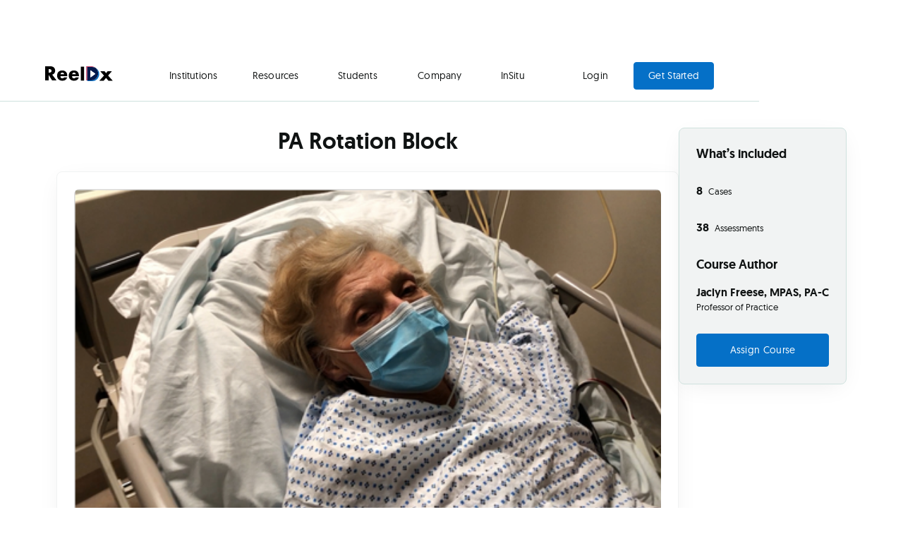

--- FILE ---
content_type: text/html
request_url: https://www.reeldx.com/courses/pa-rotation-block
body_size: 15716
content:
<!DOCTYPE html><!-- Last Published: Tue Oct 21 2025 18:34:05 GMT+0000 (Coordinated Universal Time) --><html data-wf-domain="www.reeldx.com" data-wf-page="63d2da799172557bce58a9a6" data-wf-site="62501beffdbd8c7c31597e8e" data-wf-collection="63d2da79917255e7b758a956" data-wf-item-slug="pa-rotation-block"><head><meta charset="utf-8"/><title>ReelDx</title><meta content="width=device-width, initial-scale=1" name="viewport"/><link href="https://cdn.prod.website-files.com/62501beffdbd8c7c31597e8e/css/reeldx.webflow.shared.4aeecbeb8.css" rel="stylesheet" type="text/css"/><link href="https://fonts.googleapis.com" rel="preconnect"/><link href="https://fonts.gstatic.com" rel="preconnect" crossorigin="anonymous"/><script src="https://ajax.googleapis.com/ajax/libs/webfont/1.6.26/webfont.js" type="text/javascript"></script><script type="text/javascript">WebFont.load({  google: {    families: ["Patrick Hand SC:regular"]  }});</script><script type="text/javascript">!function(o,c){var n=c.documentElement,t=" w-mod-";n.className+=t+"js",("ontouchstart"in o||o.DocumentTouch&&c instanceof DocumentTouch)&&(n.className+=t+"touch")}(window,document);</script><link href="https://cdn.prod.website-files.com/62501beffdbd8c7c31597e8e/629fb0cc9083f22227abbca2_fav-icon.png" rel="shortcut icon" type="image/x-icon"/><link href="https://cdn.prod.website-files.com/62501beffdbd8c7c31597e8e/629fb0cf5daaba0d50fbc534_webclip.png" rel="apple-touch-icon"/><script async="" src="https://www.googletagmanager.com/gtag/js?id=UA-44576596-4"></script><script type="text/javascript">window.dataLayer = window.dataLayer || [];function gtag(){dataLayer.push(arguments);}gtag('js', new Date());gtag('config', 'UA-44576596-4', {'anonymize_ip': false});</script><script type="text/javascript">!function(f,b,e,v,n,t,s){if(f.fbq)return;n=f.fbq=function(){n.callMethod?n.callMethod.apply(n,arguments):n.queue.push(arguments)};if(!f._fbq)f._fbq=n;n.push=n;n.loaded=!0;n.version='2.0';n.agent='plwebflow';n.queue=[];t=b.createElement(e);t.async=!0;t.src=v;s=b.getElementsByTagName(e)[0];s.parentNode.insertBefore(t,s)}(window,document,'script','https://connect.facebook.net/en_US/fbevents.js');fbq('init', '1703333976494251');fbq('track', 'PageView');</script><!-- Please keep this css code to improve the font quality-->
<style>
  * {
  -webkit-font-smoothing: antialiased;
  -moz-osx-font-smoothing: grayscale;
}
</style>

<!-- You can remove this -->
<meta name="facebook-domain-verification" content="mlk59ybu44651lzcbhhxjfl8vfae8q" />

<!-- Google Tag Manager -->
<script>(function(w,d,s,l,i){w[l]=w[l]||[];w[l].push({'gtm.start':
new Date().getTime(),event:'gtm.js'});var f=d.getElementsByTagName(s)[0],
j=d.createElement(s),dl=l!='dataLayer'?'&l='+l:'';j.async=true;j.src=
'https://www.googletagmanager.com/gtm.js?id='+i+dl;f.parentNode.insertBefore(j,f);
})(window,document,'script','dataLayer','GTM-TLW9R56');</script>
<!-- End Google Tag Manager -->

<!-- Ortto reeldxtest capture code -->
<script>
    window.ap3c = window.ap3c || {};
    var ap3c = window.ap3c;
    ap3c.cmd = ap3c.cmd || [];
    ap3c.cmd.push(function() {
        ap3c.init('YaUHJMKcmJtA1yvLcmVlbGR4dGVzdA', 'https://capture-api.autopilotapp.com/');
        ap3c.track({v: 0});
    });
    var s, t; s = document.createElement('script'); s.type = 'text/javascript'; s.src = "https://cdn3l.ink/app.js";
    t = document.getElementsByTagName('script')[0]; t.parentNode.insertBefore(s, t);
</script></head><body><div class="w-embed w-iframe"><!-- Google Tag Manager (noscript) -->
<noscript><iframe src="https://www.googletagmanager.com/ns.html?id=GTM-TLW9R56"
height="0" width="0" style="display:none;visibility:hidden"></iframe></noscript>
<!-- End Google Tag Manager (noscript) --></div><div class="page-wrapper"><div class="global-styles w-embed"><style>

/* Snippet gets rid of top margin on first element in any rich text*/
.w-richtext>:first-child {
	margin-top: 0;
}

/* Snippet gets rid of bottom margin on last element in any rich text*/
.w-richtext>:last-child, .w-richtext ol li:last-child, .w-richtext ul li:last-child {
    margin-bottom: 0;
}

/* Snippet makes all link elements listed below to inherit color from their parent */
a, 
.w-tab-link,
.w-nav-link,
.w-dropdown-btn,
.w-dropdown-toggle,
.w-dropdown-link
{
color: inherit;
}

/* Snippet prevents all click and hover interaction with an element */
.clickable-off {
  pointer-events: none;
}

/* Snippet enables all click and hover interaction with an element */
.clickable-on{
  pointer-events: auto;
}

/* Snippet enables you to add class of div-square which creates and maintains a 1:1 dimension of a div.*/
.div-square::after {
  content: "";
  display: block;
  padding-bottom: 100%;
}

/*Hide focus outline for main content element*/
    main:focus-visible {
    outline: -webkit-focus-ring-color auto 0px;
}

/* Make sure containers never lose their center alignment*/
.container-medium, .container-small, .container-large {
  margin-right: auto !important;
  margin-left: auto !important;
}

/*Reset selects, buttons, and links styles*/
.w-input, .w-select, a {
color: inherit;
text-decoration: inherit;
font-size: inherit;
}

/*Apply "..." after 3 lines of text */
.text-style-3lines {
    display: -webkit-box;
    overflow: hidden;
    -webkit-line-clamp: 3;
    -webkit-box-orient: vertical;
}

/* Apply "..." after 2 lines of text */
.text-style-2lines {
    display: -webkit-box;
    overflow: hidden;
    -webkit-line-clamp: 2;
    -webkit-box-orient: vertical;
}
/* Apply "..." at 100% width */
.truncate-width { 
		width: 100%; 
    white-space: nowrap; 
    overflow: hidden; 
    text-overflow: ellipsis; 
}
/* Removes native scrollbar */
.no-scrollbar {
    -ms-overflow-style: none;  // IE 10+
    overflow: -moz-scrollbars-none;  // Firefox
}

.no-scrollbar::-webkit-scrollbar {
    display: none; // Safari and Chrome
}

</style></div><div data-w-id="07bcb8f5-e8a0-25c1-fdf5-5f44df59e5e5" data-animation="default" data-collapse="medium" data-duration="400" data-easing="ease" data-easing2="ease" role="banner" class="navbar_component w-nav"><div class="nav_container"><a href="/" class="navbar_logo-link w-nav-brand"><div class="reeldx-logo w-embed"><svg width="6rem" height="100%" viewBox="0 0 590 125" fill="none" xmlns="http://www.w3.org/2000/svg">
<path d="M512.67 78.07L479.96 41.12H517.07L530.91 57.79L545.06 41.12H582.17L548.68 78.07L589.09 121.78H551.35L530.75 97.88L509.99 121.78H472.41L512.66 78.07H512.67Z" fill="black"/>
<path d="M412.77 6.44C420.84 6.44 428.39 8.06 435.41 11.31C437.19 12.12 438.92 13 440.58 13.95C436.32 10.31 431.54 7.28 426.24 4.87C419.22 1.62 411.67 0 403.6 0H358V118.56H367.17V6.44H412.77Z" fill="#BE3B63"/>
<path d="M466.55 43.2299C463.51 36 459.32 29.71 453.97 24.36C450.04 20.27 445.58 16.8 440.59 13.95C442.06 15.2 443.46 16.52 444.8 17.92C450.15 23.27 454.34 29.56 457.38 36.79C460.42 43.92 461.94 51.41 461.94 59.2799C461.94 67.1499 460.42 74.53 457.38 81.77C454.44 88.8999 450.3 95.19 444.96 100.64C439.72 106.09 433.53 110.44 426.41 113.69C419.39 116.94 411.79 118.56 403.61 118.56H367.17V125H412.77C420.95 125 428.55 123.38 435.57 120.12C442.7 116.87 448.88 112.52 454.12 107.07C459.47 101.62 463.61 95.3299 466.54 88.2C469.58 80.9699 471.1 73.4699 471.1 65.7099C471.1 57.95 469.58 50.35 466.54 43.22L466.55 43.2299Z" fill="#0570C7"/>
<path d="M426.4 113.69C433.53 110.44 439.71 106.09 444.95 100.64C450.3 95.1899 454.44 88.8999 457.37 81.7699C460.41 74.5399 461.93 67.0399 461.93 59.2799C461.93 51.5199 460.41 43.9199 457.37 36.7899C454.33 29.5599 450.14 23.2699 444.79 17.9199C443.45 16.5199 442.04 15.1999 440.58 13.9499C438.92 12.9999 437.19 12.1199 435.41 11.3099C428.39 8.05994 420.84 6.43994 412.77 6.43994H367.17V118.56H403.6C411.78 118.56 419.38 116.94 426.4 113.69ZM394.54 92.5699V35.0899C394.54 34.2799 395.45 33.8099 396.12 34.2699L436.85 63.0099C437.41 63.4099 437.41 64.2499 436.85 64.6399L396.12 93.3799C395.46 93.8499 394.54 93.3799 394.54 92.5599V92.5699Z" fill="#041A4D"/>
<path d="M436.84 63.01L396.11 34.27C395.45 33.8 394.53 34.27 394.53 35.09V92.57C394.53 93.38 395.44 93.85 396.11 93.39L436.84 64.65C437.4 64.25 437.4 63.41 436.84 63.02V63.01Z" fill="white"/>
<path d="M30.8196 53.2104H36.6376C42.7177 53.2104 47.3825 51.9524 50.6322 49.4365C53.8819 46.9206 55.5068 43.304 55.5068 38.5868C55.5068 33.8695 53.8819 30.2529 50.6322 27.737C47.3825 25.2211 42.7177 23.9632 36.6376 23.9632H30.8196V53.2104ZM98.5913 118.781H60.2241L30.8196 73.1802V118.781H0V0.219482H47.9591C54.5633 0.219482 60.3289 1.21535 65.2558 3.2071C70.1828 5.09401 74.2187 7.71473 77.3635 11.0692C80.6132 14.4238 83.0243 18.3024 84.5967 22.7052C86.274 27.108 87.1126 31.8253 87.1126 36.8571C87.1126 45.8723 84.9112 53.2104 80.5084 58.8711C76.2104 64.427 69.8159 68.2008 61.3248 70.1926L98.5913 118.781Z" fill="black"/>
<path d="M166.087 66.733C165.143 62.7495 163.204 59.5523 160.269 57.1412C157.333 54.7301 153.769 53.5246 149.576 53.5246C145.173 53.5246 141.557 54.6777 138.726 56.984C136.001 59.2902 134.271 62.5399 133.537 66.733H166.087ZM132.751 83.2435C132.751 95.5085 138.517 101.641 150.048 101.641C156.233 101.641 160.898 99.1251 164.042 94.0933H191.56C186.004 112.543 172.114 121.768 149.891 121.768C143.077 121.768 136.839 120.772 131.179 118.78C125.518 116.684 120.643 113.749 116.555 109.975C112.572 106.201 109.479 101.693 107.278 96.4519C105.076 91.2105 103.976 85.3401 103.976 78.8407C103.976 72.1317 105.024 66.1041 107.12 60.7578C109.217 55.3067 112.205 50.6942 116.083 46.9204C119.962 43.1466 124.627 40.2638 130.078 38.2721C135.634 36.1755 141.871 35.1272 148.79 35.1272C155.604 35.1272 161.736 36.1755 167.187 38.2721C172.638 40.2638 177.251 43.199 181.025 47.0777C184.798 50.9563 187.681 55.726 189.673 61.3868C191.665 66.9427 192.661 73.2324 192.661 80.2559V83.2435H132.751Z" fill="black"/>
<path d="M267.896 66.733C266.952 62.7495 265.013 59.5523 262.078 57.1412C259.142 54.7301 255.578 53.5246 251.385 53.5246C246.982 53.5246 243.366 54.6777 240.535 56.984C237.81 59.2902 236.08 62.5399 235.346 66.733H267.896ZM234.56 83.2435C234.56 95.5085 240.326 101.641 251.857 101.641C258.042 101.641 262.707 99.1251 265.851 94.0933H293.369C287.813 112.543 273.923 121.768 251.7 121.768C244.886 121.768 238.648 120.772 232.988 118.78C227.327 116.684 222.452 113.749 218.364 109.975C214.381 106.201 211.288 101.693 209.087 96.4519C206.885 91.2105 205.785 85.3401 205.785 78.8407C205.785 72.1317 206.833 66.1041 208.93 60.7578C211.026 55.3067 214.014 50.6942 217.892 46.9204C221.771 43.1466 226.436 40.2638 231.887 38.2721C237.443 36.1755 243.68 35.1272 250.599 35.1272C257.413 35.1272 263.545 36.1755 268.996 38.2721C274.447 40.2638 279.06 43.199 282.834 47.0777C286.608 50.9563 289.49 55.726 291.482 61.3868C293.474 66.9427 294.47 73.2324 294.47 80.2559V83.2435H234.56Z" fill="black"/>
<path d="M339.199 3.14648V120.78H310.738V3.14648H339.199Z" fill="black"/>
</svg></div></a><nav role="navigation" class="navbar_menu w-nav-menu"><div class="navbar_menu-left"><div data-delay="300" data-hover="false" class="navbar_menu-dropdown w-dropdown"><div class="navbar_dropdwn-toggle w-dropdown-toggle"><div>Institutions</div></div><nav class="navbar_dropdown-list w-dropdown-list"><div class="navbar_container"><div class="navbar_dropdown-content"><div class="navbar_dropdown-content-left"><div class="navbar_dropdown-link-list"><h4 class="text-size-small">Use Cases</h4><a href="/institution" class="navbar_dropdown-link w-inline-block"><div class="navbar_icon-holder"><img loading="lazy" src="https://cdn.prod.website-files.com/62501beffdbd8c7c31597e8e/62501beffdbd8c4234597ed1_icon.svg" alt="" class="icon-xsmall"/></div><div class="navbar_item-right"><div>Institutional Plan</div><p class="text-size-small hide-mobile-landscape nav-small-description">Lorem ipsum dolor sit amet consectetur elit</p></div></a><a href="/use-cases" class="navbar_dropdown-link w-inline-block"><div class="navbar_icon-holder"><img loading="lazy" src="https://cdn.prod.website-files.com/62501beffdbd8c7c31597e8e/62501beffdbd8c4234597ed1_icon.svg" alt="" class="icon-xsmall"/></div><div class="navbar_item-right"><div>Use Cases</div><p class="text-size-small hide-mobile-landscape nav-small-description">Lorem ipsum dolor sit amet consectetur elit</p></div></a></div><div class="navbar_dropdown-link-list"><h4 class="text-size-small">Features</h4><a id="w-node-_5db9e3c6-c3ca-fd17-05c1-f0fee19c122c-df59e5e5" href="/skills" class="navbar_dropdown-link w-inline-block"><div class="navbar_icon-holder"><img loading="lazy" src="https://cdn.prod.website-files.com/62501beffdbd8c7c31597e8e/62501beffdbd8c4234597ed1_icon.svg" alt="" class="icon-xsmall"/></div><div class="navbar_item-right"><div>ReelDx Skills</div><p class="text-size-small hide-mobile-landscape nav-small-description">Lorem ipsum dolor sit amet consectetur elit</p></div></a><a href="#" class="navbar_dropdown-link hide w-inline-block"><div class="navbar_icon-holder"><img loading="lazy" src="https://cdn.prod.website-files.com/62501beffdbd8c7c31597e8e/62501beffdbd8c4234597ed1_icon.svg" alt="" class="icon-xsmall"/></div><div class="navbar_item-right"><div>ReelDx Classroom</div><p class="text-size-small hide-mobile-landscape nav-small-description">Lorem ipsum dolor sit amet consectetur elit</p></div></a><a href="/course-catalog" class="navbar_dropdown-link w-inline-block"><div class="navbar_icon-holder"><img loading="lazy" src="https://cdn.prod.website-files.com/62501beffdbd8c7c31597e8e/62501beffdbd8c4234597ed1_icon.svg" alt="" class="icon-xsmall"/></div><div class="navbar_item-right"><div>Courses</div><p class="text-size-small hide-mobile-landscape nav-small-description">Lorem ipsum dolor sit amet consectetur elit</p></div></a><a href="/collections" class="navbar_dropdown-link w-inline-block"><div class="navbar_icon-holder"><img loading="lazy" src="https://cdn.prod.website-files.com/62501beffdbd8c7c31597e8e/62501beffdbd8c4234597ed1_icon.svg" alt="" class="icon-xsmall"/></div><div class="navbar_item-right"><div>Collections</div><p class="text-size-small hide-mobile-landscape nav-small-description">Lorem ipsum dolor sit amet consectetur elit</p></div></a><a href="#" class="navbar_dropdown-link hide w-inline-block"><div class="navbar_icon-holder"><img loading="lazy" src="https://cdn.prod.website-files.com/62501beffdbd8c7c31597e8e/62501beffdbd8c4234597ed1_icon.svg" alt="" class="icon-xsmall"/></div><div class="navbar_item-right"><div>Anti-Bias Training</div><p class="text-size-small hide-mobile-landscape nav-small-description">Lorem ipsum dolor sit amet consectetur elit</p></div></a></div></div></div></div></nav></div><div data-delay="300" data-hover="false" class="navbar_menu-dropdown w-dropdown"><div class="navbar_dropdwn-toggle w-dropdown-toggle"><div>Resources</div></div><nav class="navbar_dropdown-list w-dropdown-list"><div class="navbar_container"><div class="navbar_dropdown-content"><div class="navbar_dropdown-content-left is-1-col"><div class="navbar_dropdown-link-list"><a href="https://help.reeldx.com/" target="_blank" class="navbar_dropdown-link w-inline-block"><div class="navbar_icon-holder"><img loading="lazy" src="https://cdn.prod.website-files.com/62501beffdbd8c7c31597e8e/62501beffdbd8c4234597ed1_icon.svg" alt="" class="icon-xsmall"/></div><div class="navbar_item-right"><div>Knowledge Center</div><p class="text-size-small hide-mobile-landscape nav-small-description">Lorem ipsum dolor sit amet consectetur elit</p></div></a><a href="/events" class="navbar_dropdown-link w-inline-block"><div class="navbar_icon-holder"><img loading="lazy" src="https://cdn.prod.website-files.com/62501beffdbd8c7c31597e8e/62501beffdbd8c4234597ed1_icon.svg" alt="" class="icon-xsmall"/></div><div class="navbar_item-right"><div>Events</div><p class="text-size-small hide-mobile-landscape nav-small-description">Lorem ipsum dolor sit amet consectetur elit</p></div></a><a href="/webinars-vodcasts" class="navbar_dropdown-link w-inline-block"><div class="navbar_icon-holder"><img loading="lazy" src="https://cdn.prod.website-files.com/62501beffdbd8c7c31597e8e/62501beffdbd8c4234597ed1_icon.svg" alt="" class="icon-xsmall"/></div><div class="navbar_item-right"><div>Webinars &amp; Vodcasts</div><p class="text-size-small hide-mobile-landscape nav-small-description">Lorem ipsum dolor sit amet consectetur elit</p></div></a><a href="/blog" class="navbar_dropdown-link w-inline-block"><div class="navbar_icon-holder"><img loading="lazy" src="https://cdn.prod.website-files.com/62501beffdbd8c7c31597e8e/62501beffdbd8c4234597ed1_icon.svg" alt="" class="icon-xsmall"/></div><div class="navbar_item-right"><div>Blog</div><p class="text-size-small hide-mobile-landscape nav-small-description">Lorem ipsum dolor sit amet consectetur elit</p></div></a><a href="/join-reeldx-faculty" class="navbar_dropdown-link w-inline-block"><div class="navbar_icon-holder"><img loading="lazy" src="https://cdn.prod.website-files.com/62501beffdbd8c7c31597e8e/62501beffdbd8c4234597ed1_icon.svg" alt="" class="icon-xsmall"/></div><div class="navbar_item-right"><div>ReelDx Faculty</div><p class="text-size-small hide-mobile-landscape nav-small-description">Lorem ipsum dolor sit amet consectetur elit</p></div></a><a href="https://public.reeldx.com/document_sets/185" target="_blank" class="navbar_dropdown-link w-inline-block"><div class="navbar_icon-holder"><img loading="lazy" src="https://cdn.prod.website-files.com/62501beffdbd8c7c31597e8e/62501beffdbd8c4234597ed1_icon.svg" alt="" class="icon-xsmall"/></div><div class="navbar_item-right"><div>Public Cases</div><p class="text-size-small hide-mobile-landscape nav-small-description">Lorem ipsum dolor sit amet consectetur elit</p></div></a></div></div></div></div></nav></div><div data-delay="300" data-hover="false" class="navbar_menu-dropdown w-dropdown"><div class="navbar_dropdwn-toggle w-dropdown-toggle"><div>Students</div></div><nav class="navbar_dropdown-list w-dropdown-list"><div class="navbar_container"><div class="navbar_dropdown-content"><div class="navbar_dropdown-content-left is-1-col"><div class="navbar_dropdown-link-list"><a href="https://help.reeldx.com/en/collections/3442841-student-user-guide" class="navbar_dropdown-link w-inline-block"><div class="navbar_icon-holder"><img loading="lazy" src="https://cdn.prod.website-files.com/62501beffdbd8c7c31597e8e/62501beffdbd8c4234597ed1_icon.svg" alt="" class="icon-xsmall"/></div><div class="navbar_item-right"><div>Student User guide</div><p class="text-size-small hide-mobile-landscape nav-small-description">Lorem ipsum dolor sit amet consectetur elit</p></div></a></div></div></div></div></nav></div><div data-delay="300" data-hover="false" class="navbar_menu-dropdown w-dropdown"><div class="navbar_dropdwn-toggle w-dropdown-toggle"><div>Company</div></div><nav class="navbar_dropdown-list w-dropdown-list"><div class="navbar_container"><div class="navbar_dropdown-content"><div class="navbar_dropdown-content-left is-1-col"><div class="navbar_dropdown-link-list"><a href="/about" class="navbar_dropdown-link w-inline-block"><div class="navbar_icon-holder"><img loading="lazy" src="https://cdn.prod.website-files.com/62501beffdbd8c7c31597e8e/62501beffdbd8c4234597ed1_icon.svg" alt="" class="icon-xsmall"/></div><div class="navbar_item-right"><div>About Us</div><p class="text-size-small hide-mobile-landscape nav-small-description">Lorem ipsum dolor sit amet consectetur elit</p></div></a><a href="/team" class="navbar_dropdown-link w-inline-block"><div class="navbar_icon-holder"><img loading="lazy" src="https://cdn.prod.website-files.com/62501beffdbd8c7c31597e8e/62501beffdbd8c4234597ed1_icon.svg" alt="" class="icon-xsmall"/></div><div class="navbar_item-right"><div>Our Team</div><p class="text-size-small hide-mobile-landscape nav-small-description">Lorem ipsum dolor sit amet consectetur elit</p></div></a><a href="/careers" class="navbar_dropdown-link w-inline-block"><div class="navbar_icon-holder"><img loading="lazy" src="https://cdn.prod.website-files.com/62501beffdbd8c7c31597e8e/62501beffdbd8c4234597ed1_icon.svg" alt="" class="icon-xsmall"/></div><div class="navbar_item-right"><div>Careers</div><p class="text-size-small hide-mobile-landscape nav-small-description">Lorem ipsum dolor sit amet consectetur elit</p></div></a><a href="/contact" class="navbar_dropdown-link w-inline-block"><div class="navbar_icon-holder"><img loading="lazy" src="https://cdn.prod.website-files.com/62501beffdbd8c7c31597e8e/62501beffdbd8c4234597ed1_icon.svg" alt="" class="icon-xsmall"/></div><div class="navbar_item-right"><div>Contact</div><p class="text-size-small hide-mobile-landscape nav-small-description">Lorem ipsum dolor sit amet consectetur elit</p></div></a><a href="#" class="navbar_dropdown-link hide w-inline-block"><div class="navbar_icon-holder"><img loading="lazy" src="https://cdn.prod.website-files.com/62501beffdbd8c7c31597e8e/62501beffdbd8c4234597ed1_icon.svg" alt="" class="icon-xsmall"/></div><div class="navbar_item-right"><div>Careers</div><p class="text-size-small hide-mobile-landscape nav-small-description">Lorem ipsum dolor sit amet consectetur elit</p></div></a><a href="#" class="navbar_dropdown-link hide w-inline-block"><div class="navbar_icon-holder"><img loading="lazy" src="https://cdn.prod.website-files.com/62501beffdbd8c7c31597e8e/62501beffdbd8c4234597ed1_icon.svg" alt="" class="icon-xsmall"/></div><div class="navbar_item-right"><div>Customer Support</div><p class="text-size-small hide-mobile-landscape nav-small-description">Lorem ipsum dolor sit amet consectetur elit</p></div></a></div></div></div></div></nav></div><div class="insitu-navbar-wrapper"><a href="https://www.reeldx.com/insitu" class="button-secondary is-button-small is-navbar w-button">InSitu</a></div></div><div class="navbar_menu-right"><div class="navbar_button-wrapper"><a href="https://rdx.reeldx.com/users/sign_in" class="button-secondary is-button-small is-navbar w-button">Login</a></div><div class="navbar_button-wrapper"><a href="https://www.reeldx.com/request-demo?utm_source=website" class="button is-button-small w-button">Get Started</a></div></div></nav><div class="navbar_menu-button w-nav-button"><div class="menu-icon"><div class="menu-icon_line-top"></div><div class="menu-icon_line-middle"><div class="menu-icon_line-middle-inner"></div></div><div class="menu-icon_line-bottom"></div></div></div></div></div><main class="main-wrapper"><section class="section-header"><div class="page-padding"><div class="container-large"><div class="padding-vertical padding-huge"><div class="course-page_component"><div class="course-page_content1"><div class="margin-bottom margin-large"><div class="course_page_head"><div class="margin-bottom margin-small"><h1 class="heading-large">PA Rotation Block</h1></div><div class="course-page_description"><img src="https://cdn.prod.website-files.com/6271fdb3786db32ccf4fbcdc/63b5b467936aaa407735ac35_Case%20912.png" loading="lazy" alt="" class="course-page_image"/><div class="course-page_meta"><div class="couse-page_list-wrapper w-dyn-list"><div role="list" class="course-page_list w-dyn-items"><div role="listitem" class="course-page_item_category w-dyn-item"><div class="course-page_meta-value-category"><img src="https://cdn.prod.website-files.com/6271fdb3786db32ccf4fbcdc/629a3b7df447eb5835d70d57_Course%20Category%20-%20Interdisciplinary.svg" loading="lazy" alt="" class="course-page_meta-icon"/><div class="text-size-small">Interdisciplinary</div></div></div><div role="listitem" class="course-page_item_category w-dyn-item"><div class="course-page_meta-value-category"><img src="https://cdn.prod.website-files.com/6271fdb3786db32ccf4fbcdc/63b747107a51f2ba497c2eef_Course%20Category%20-%20Physician%20Assistant.svg" loading="lazy" alt="" class="course-page_meta-icon"/><div class="text-size-small">Physician Assistant</div></div></div></div></div><div class="course-page_meta-value-wrapper"><div class="course-page_meta-value"><div class="level-icon w-condition-invisible w-embed"><svg width="1.5em" height="1.5em" viewBox="0 0 32 32" fill="none" xmlns="http://www.w3.org/2000/svg">
<path d="M32 2H24V30H32V2Z" fill="#C5CFCD"/>
<path d="M20 10H12V30H20V10Z" fill="#C5CFCD"/>
<path d="M8 18H0V30H8V18Z" fill="#3B8D87"/>
</svg></div><div class="level-icon w-embed"><svg width="1.5em" height="1.5em" viewBox="0 0 32 32" fill="none" xmlns="http://www.w3.org/2000/svg">
<path d="M32 2H24V30H32V2Z" fill="#C5CFCD"/>
<path d="M20 10H12V30H20V10Z" fill="#3B8D87"/>
<path d="M8 18H0V30H8V18Z" fill="#3B8D87"/>
</svg></div><div class="level-icon w-condition-invisible w-embed"><svg width="1.5em" height="1.5em" viewBox="0 0 32 32" fill="none" xmlns="http://www.w3.org/2000/svg">
<path d="M32 2H24V30H32V2Z" fill="#3B8D87"/>
<path d="M20 10H12V30H20V10Z" fill="#3B8D87"/>
<path d="M8 18H0V30H8V18Z" fill="#3B8D87"/>
</svg></div><div class="text-size-small">Intermediate</div></div></div><div class="course-page_meta-value-wrapper-coming-soon w-condition-invisible"><div class="course-page_meta-value-coming-soon"><div>Coming Soon</div></div></div></div><p class="text-size-regular">Upon completion of this course, students will have been exposed to a variety of common conditions and been tested on their clinical reasoning and decision-making.</p></div></div></div><div class="margin-bottom margin-small"><h2 class="heading-small">Contents</h2></div><div class="margin-bottom margin-large"><div class="course-page_description"><div class="course-page_content"><div class="course-page_content-wrapper"><div class="course-page_icon-wrapper"><img src="https://cdn.prod.website-files.com/plugins/Basic/assets/placeholder.60f9b1840c.svg" loading="lazy" alt="" class="icon-1x1-small"/></div><div class="text-size-small">Case 001</div></div><div class="text-size-small">3m 17s</div></div><div class="course-content-collection-wrapper w-dyn-list"><div role="list" class="course-content-list w-dyn-items"><div role="listitem" class="course-content-item w-dyn-item"><div class="course-content-columns w-row"><div class="w-col w-col-1 w-col-small-1 w-col-tiny-1"><img src="https://cdn.prod.website-files.com/6271fdb3786db32ccf4fbcdc/629a47894c4a9d5167e188d4_Course%20Content%20-%20Case.svg" loading="lazy" alt="" class="course-content-type-item"/></div><div class="column w-col w-col-8 w-col-small-8 w-col-tiny-8"><div class="text-block-course-content">912 | Acute onset, right hip pain</div></div><div class="w-col w-col-3 w-col-small-3 w-col-tiny-3"><div class="text-block-course-content-time">1 min 39 sec</div></div></div></div><div role="listitem" class="course-content-item w-dyn-item"><div class="course-content-columns w-row"><div class="w-col w-col-1 w-col-small-1 w-col-tiny-1"><img src="https://cdn.prod.website-files.com/6271fdb3786db32ccf4fbcdc/629a47894c4a9d5167e188d4_Course%20Content%20-%20Case.svg" loading="lazy" alt="" class="course-content-type-item"/></div><div class="column w-col w-col-8 w-col-small-8 w-col-tiny-8"><div class="text-block-course-content"> 70 | Acute onset fever, sore throat and rash</div></div><div class="w-col w-col-3 w-col-small-3 w-col-tiny-3"><div class="text-block-course-content-time">0 min 55 sec</div></div></div></div><div role="listitem" class="course-content-item w-dyn-item"><div class="course-content-columns w-row"><div class="w-col w-col-1 w-col-small-1 w-col-tiny-1"><img src="https://cdn.prod.website-files.com/6271fdb3786db32ccf4fbcdc/629a47894c4a9d5167e188d4_Course%20Content%20-%20Case.svg" loading="lazy" alt="" class="course-content-type-item"/></div><div class="column w-col w-col-8 w-col-small-8 w-col-tiny-8"><div class="text-block-course-content">996 | Acute onset, sharp and pleuritic chest pain on the left side</div></div><div class="w-col w-col-3 w-col-small-3 w-col-tiny-3"><div class="text-block-course-content-time">1 min 44 sec</div></div></div></div><div role="listitem" class="course-content-item w-dyn-item"><div class="course-content-columns w-row"><div class="w-col w-col-1 w-col-small-1 w-col-tiny-1"><img src="https://cdn.prod.website-files.com/6271fdb3786db32ccf4fbcdc/629a47894c4a9d5167e188d4_Course%20Content%20-%20Case.svg" loading="lazy" alt="" class="course-content-type-item"/></div><div class="column w-col w-col-8 w-col-small-8 w-col-tiny-8"><div class="text-block-course-content"> 531 | Acute Onset Cough with history of fever and intercostal retractions</div></div><div class="w-col w-col-3 w-col-small-3 w-col-tiny-3"><div class="text-block-course-content-time">1 min 2 sec</div></div></div></div><div role="listitem" class="course-content-item w-dyn-item"><div class="course-content-columns w-row"><div class="w-col w-col-1 w-col-small-1 w-col-tiny-1"><img src="https://cdn.prod.website-files.com/6271fdb3786db32ccf4fbcdc/629a47894c4a9d5167e188d4_Course%20Content%20-%20Case.svg" loading="lazy" alt="" class="course-content-type-item"/></div><div class="column w-col w-col-8 w-col-small-8 w-col-tiny-8"><div class="text-block-course-content"> 480 | Lesion on fingertip, concern for self-harm</div></div><div class="w-col w-col-3 w-col-small-3 w-col-tiny-3"><div class="text-block-course-content-time">1 min 1 sec</div></div></div></div><div role="listitem" class="course-content-item w-dyn-item"><div class="course-content-columns w-row"><div class="w-col w-col-1 w-col-small-1 w-col-tiny-1"><img src="https://cdn.prod.website-files.com/6271fdb3786db32ccf4fbcdc/629a47894c4a9d5167e188d4_Course%20Content%20-%20Case.svg" loading="lazy" alt="" class="course-content-type-item"/></div><div class="column w-col w-col-8 w-col-small-8 w-col-tiny-8"><div class="text-block-course-content">995 | Acute onset, diffuse abdominal pain radiating to the back</div></div><div class="w-col w-col-3 w-col-small-3 w-col-tiny-3"><div class="text-block-course-content-time">2 min 18 sec</div></div></div></div><div role="listitem" class="course-content-item w-dyn-item"><div class="course-content-columns w-row"><div class="w-col w-col-1 w-col-small-1 w-col-tiny-1"><img src="https://cdn.prod.website-files.com/6271fdb3786db32ccf4fbcdc/629a47894c4a9d5167e188d4_Course%20Content%20-%20Case.svg" loading="lazy" alt="" class="course-content-type-item"/></div><div class="column w-col w-col-8 w-col-small-8 w-col-tiny-8"><div class="text-block-course-content"> 490 | Acute onset, vesicular rash</div></div><div class="w-col w-col-3 w-col-small-3 w-col-tiny-3"><div class="text-block-course-content-time">1 min 6 sec</div></div></div></div><div role="listitem" class="course-content-item w-dyn-item"><div class="course-content-columns w-row"><div class="w-col w-col-1 w-col-small-1 w-col-tiny-1"><img src="https://cdn.prod.website-files.com/6271fdb3786db32ccf4fbcdc/629a47894c4a9d5167e188d4_Course%20Content%20-%20Case.svg" loading="lazy" alt="" class="course-content-type-item"/></div><div class="column w-col w-col-8 w-col-small-8 w-col-tiny-8"><div class="text-block-course-content"> 787 | Weight loss and food refusal</div></div><div class="w-col w-col-3 w-col-small-3 w-col-tiny-3"><div class="text-block-course-content-time">2 min 46 sec</div></div></div></div></div></div></div></div><div class="margin-bottom margin-large"><div class="margin-bottom margin-small"><h2 class="heading-small">Description</h2></div><div class="text-rich-text w-richtext"><p>How do you supplement the in-person clinical rotations of future PA’s with patient video cases that round out their knowledge? That’s the essence of this course, which comprises 8 cases designed to build the clinical reasoning of PA’s progressing through the second semester of their clinical year. Questions in this course are mostly free response, which allows students to write their own answers to such questions as:<br/></p><ul role="list"><li>What additional questions would you ask her at this time? (think OPQRSTA)</li><li>What is in your differential diagnosis? Select up to 4 correct answers</li><li>What blood test is important to order at this time given her medical history?</li><li>Which consults would you order as part of your admit orders on this patient?</li></ul></div></div><div class="margin-bottom margin-small"><div class="margin-bottom margin-small"><h2 class="heading-small">Learning objectives</h2></div><div class="text-rich-text w-richtext"><ul role="list"><li>Practice your patient interviewing skills by identifying relevant questions to ask</li><li>Test your awareness of the urgency of specific vital signs</li><li>Build a differential diagnosis for each patient video case</li><li>Assess your knowledge of common tests and their appropriateness to the cases at hand</li><li>Start to create treatment plans for follow-up care</li></ul></div></div><div class="margin-bottom margin-large"><div class="margin-bottom margin-small"><h2 class="heading-small">Curriculum Alignments</h2></div><div class="curriculum-list-wrapper w-dyn-list"><div role="list" class="curriculum-list w-dyn-items w-row"><div role="listitem" class="curriculum-item w-dyn-item w-col w-col-6"><div class="curriculum-columns w-row"><div class="w-col w-col-2 w-col-small-2 w-col-tiny-2"><img src="https://cdn.prod.website-files.com/6271fdb3786db32ccf4fbcdc/6299066ce361d28d96fe4d7a_629905c61e0398b5c81a5575_PA.svg" loading="lazy" alt="" class="cucciculum-image"/></div><div class="column-3 w-col w-col-10 w-col-small-10 w-col-tiny-10"><div class="text-block-course-content">PANCE - Eyes, Ears, Nose, and Throat</div></div></div></div><div role="listitem" class="curriculum-item w-dyn-item w-col w-col-6"><div class="curriculum-columns w-row"><div class="w-col w-col-2 w-col-small-2 w-col-tiny-2"><img src="https://cdn.prod.website-files.com/6271fdb3786db32ccf4fbcdc/6299066ce361d28d96fe4d7a_629905c61e0398b5c81a5575_PA.svg" loading="lazy" alt="" class="cucciculum-image"/></div><div class="column-3 w-col w-col-10 w-col-small-10 w-col-tiny-10"><div class="text-block-course-content">PANCE - Infectious Diseases</div></div></div></div><div role="listitem" class="curriculum-item w-dyn-item w-col w-col-6"><div class="curriculum-columns w-row"><div class="w-col w-col-2 w-col-small-2 w-col-tiny-2"><img src="https://cdn.prod.website-files.com/6271fdb3786db32ccf4fbcdc/6299066ce361d28d96fe4d7a_629905c61e0398b5c81a5575_PA.svg" loading="lazy" alt="" class="cucciculum-image"/></div><div class="column-3 w-col w-col-10 w-col-small-10 w-col-tiny-10"><div class="text-block-course-content">PANCE - Psychiatry/Behavioral Science</div></div></div></div><div role="listitem" class="curriculum-item w-dyn-item w-col w-col-6"><div class="curriculum-columns w-row"><div class="w-col w-col-2 w-col-small-2 w-col-tiny-2"><img src="https://cdn.prod.website-files.com/6271fdb3786db32ccf4fbcdc/6299066833796d5d966e54ec_629905c7cb7f767dcb33094e_NP.svg" loading="lazy" alt="" class="cucciculum-image"/></div><div class="column-3 w-col w-col-10 w-col-small-10 w-col-tiny-10"><div class="text-block-course-content">ANP - Clinical Management of Older Adults</div></div></div></div><div role="listitem" class="curriculum-item w-dyn-item w-col w-col-6"><div class="curriculum-columns w-row"><div class="w-col w-col-2 w-col-small-2 w-col-tiny-2"><img src="https://cdn.prod.website-files.com/6271fdb3786db32ccf4fbcdc/6299066833796d5d966e54ec_629905c7cb7f767dcb33094e_NP.svg" loading="lazy" alt="" class="cucciculum-image"/></div><div class="column-3 w-col w-col-10 w-col-small-10 w-col-tiny-10"><div class="text-block-course-content">ANP - Clinical Management of Women</div></div></div></div><div role="listitem" class="curriculum-item w-dyn-item w-col w-col-6"><div class="curriculum-columns w-row"><div class="w-col w-col-2 w-col-small-2 w-col-tiny-2"><img src="https://cdn.prod.website-files.com/6271fdb3786db32ccf4fbcdc/6299066a522f323f21a2dca0_629905c6f09f2e29799c9de8_EMS.svg" loading="lazy" alt="" class="cucciculum-image"/></div><div class="column-3 w-col w-col-10 w-col-small-10 w-col-tiny-10"><div class="text-block-course-content">CoAEMSP - Chest Pain</div></div></div></div><div role="listitem" class="curriculum-item w-dyn-item w-col w-col-6"><div class="curriculum-columns w-row"><div class="w-col w-col-2 w-col-small-2 w-col-tiny-2"><img src="https://cdn.prod.website-files.com/6271fdb3786db32ccf4fbcdc/6299066a522f323f21a2dca0_629905c6f09f2e29799c9de8_EMS.svg" loading="lazy" alt="" class="cucciculum-image"/></div><div class="column-3 w-col w-col-10 w-col-small-10 w-col-tiny-10"><div class="text-block-course-content">CoAEMSP - Respiratory Distress and/or Failure</div></div></div></div><div role="listitem" class="curriculum-item w-dyn-item w-col w-col-6"><div class="curriculum-columns w-row"><div class="w-col w-col-2 w-col-small-2 w-col-tiny-2"><img src="https://cdn.prod.website-files.com/6271fdb3786db32ccf4fbcdc/6299066ce361d28d96fe4d7a_629905c61e0398b5c81a5575_PA.svg" loading="lazy" alt="" class="cucciculum-image"/></div><div class="column-3 w-col w-col-10 w-col-small-10 w-col-tiny-10"><div class="text-block-course-content">PANCE - Cardiovascular System</div></div></div></div><div role="listitem" class="curriculum-item w-dyn-item w-col w-col-6"><div class="curriculum-columns w-row"><div class="w-col w-col-2 w-col-small-2 w-col-tiny-2"><img src="https://cdn.prod.website-files.com/6271fdb3786db32ccf4fbcdc/6299066ce361d28d96fe4d7a_629905c61e0398b5c81a5575_PA.svg" loading="lazy" alt="" class="cucciculum-image"/></div><div class="column-3 w-col w-col-10 w-col-small-10 w-col-tiny-10"><div class="text-block-course-content">PANCE - Pulmonary System</div></div></div></div><div role="listitem" class="curriculum-item w-dyn-item w-col w-col-6"><div class="curriculum-columns w-row"><div class="w-col w-col-2 w-col-small-2 w-col-tiny-2"><img src="https://cdn.prod.website-files.com/6271fdb3786db32ccf4fbcdc/6299066a522f323f21a2dca0_629905c6f09f2e29799c9de8_EMS.svg" loading="lazy" alt="" class="cucciculum-image"/></div><div class="column-3 w-col w-col-10 w-col-small-10 w-col-tiny-10"><div class="text-block-course-content">CoAEMSP - Trauma (blunt, penetrating, burns, or hemorrhage)</div></div></div></div><div role="listitem" class="curriculum-item w-dyn-item w-col w-col-6"><div class="curriculum-columns w-row"><div class="w-col w-col-2 w-col-small-2 w-col-tiny-2"><img src="https://cdn.prod.website-files.com/6271fdb3786db32ccf4fbcdc/6299066ce361d28d96fe4d7a_629905c61e0398b5c81a5575_PA.svg" loading="lazy" alt="" class="cucciculum-image"/></div><div class="column-3 w-col w-col-10 w-col-small-10 w-col-tiny-10"><div class="text-block-course-content">PANCE - Musculoskeletal System</div></div></div></div><div role="listitem" class="curriculum-item w-dyn-item w-col w-col-6"><div class="curriculum-columns w-row"><div class="w-col w-col-2 w-col-small-2 w-col-tiny-2"><img src="https://cdn.prod.website-files.com/6271fdb3786db32ccf4fbcdc/6299066c791b882d07c568a3_629905c61e0398b5c81a5575_PA.svg" loading="lazy" alt="" class="cucciculum-image"/></div><div class="column-3 w-col w-col-10 w-col-small-10 w-col-tiny-10"><div class="text-block-course-content">PANCE - Dermatologic System</div></div></div></div><div role="listitem" class="curriculum-item w-dyn-item w-col w-col-6"><div class="curriculum-columns w-row"><div class="w-col w-col-2 w-col-small-2 w-col-tiny-2"><img src="https://cdn.prod.website-files.com/6271fdb3786db32ccf4fbcdc/6299066833796d5d966e54ec_629905c7cb7f767dcb33094e_NP.svg" loading="lazy" alt="" class="cucciculum-image"/></div><div class="column-3 w-col w-col-10 w-col-small-10 w-col-tiny-10"><div class="text-block-course-content">ANP - Clinical Management of Adults</div></div></div></div><div role="listitem" class="curriculum-item w-dyn-item w-col w-col-6"><div class="curriculum-columns w-row"><div class="w-col w-col-2 w-col-small-2 w-col-tiny-2"><img src="https://cdn.prod.website-files.com/6271fdb3786db32ccf4fbcdc/6299066833796d5d966e54ec_629905c7cb7f767dcb33094e_NP.svg" loading="lazy" alt="" class="cucciculum-image"/></div><div class="column-3 w-col w-col-10 w-col-small-10 w-col-tiny-10"><div class="text-block-course-content">ANP - Clinical Management of Pediatrics</div></div></div></div><div role="listitem" class="curriculum-item w-dyn-item w-col w-col-6"><div class="curriculum-columns w-row"><div class="w-col w-col-2 w-col-small-2 w-col-tiny-2"><img src="https://cdn.prod.website-files.com/6271fdb3786db32ccf4fbcdc/6299066a522f323f21a2dca0_629905c6f09f2e29799c9de8_EMS.svg" loading="lazy" alt="" class="cucciculum-image"/></div><div class="column-3 w-col w-col-10 w-col-small-10 w-col-tiny-10"><div class="text-block-course-content">CoAEMSP - Abdominal Pain</div></div></div></div><div role="listitem" class="curriculum-item w-dyn-item w-col w-col-6"><div class="curriculum-columns w-row"><div class="w-col w-col-2 w-col-small-2 w-col-tiny-2"><img src="https://cdn.prod.website-files.com/6271fdb3786db32ccf4fbcdc/6299066ce361d28d96fe4d7a_629905c61e0398b5c81a5575_PA.svg" loading="lazy" alt="" class="cucciculum-image"/></div><div class="column-3 w-col w-col-10 w-col-small-10 w-col-tiny-10"><div class="text-block-course-content">PANCE - Gastrointestinal System/Nutrition</div></div></div></div></div></div></div></div><div class="course-page_content2"><img src="https://cdn.prod.website-files.com/62501beffdbd8c7c31597e8e/62735679220f2b3f4507a6db_vertical-mesh.png" loading="lazy" width="219" alt="" class="course-panel-mesh"/><div class="course-page_panel"><h2 class="heading-small">What’s included</h2><div class="course-page_panel-line"><div class="course-page_panel-line-top"><div class="course-page_panel-value">8</div><div class="text-weight-light text-size-small">Cases</div></div></div><div id="w-node-c9e68f5f-0a85-491d-24f2-fcbce4787291-ce58a9a6" class="course-page_panel-line-top"><div class="course-page_panel-value">38</div><div class="text-weight-light text-size-small">Assessments</div></div><div class="course-page_panel-line w-condition-invisible"><div class="course-page_panel-line-top"><div class="course-page_panel-value">1</div><div class="text-weight-light text-size-small">Badge(s) earned</div></div><div class="course-page_panel-bottom"><div class="w-dyn-list"><div class="w-dyn-empty"><div>No items found.</div></div></div></div></div><div class="course-page_panel-line hide"><div class="course-page_panel-line-top"><div class="course-page_panel-value">3</div><div class="text-weight-light text-size-small">skills earned</div></div><div class="course-page_panel-bottom w-condition-invisible"></div></div><div id="w-node-d533a231-0e08-eafd-c7f5-fa05e6d4561e-ce58a9a6" class="skills-badges-list-wrapper w-dyn-list"><div role="list" class="skills-badges-list w-dyn-items w-row"><div role="listitem" class="skills-badge-item w-dyn-item w-col w-col-4"><img src="https://cdn.prod.website-files.com/plugins/Basic/assets/placeholder.60f9b1840c.svg" loading="lazy" alt="" class="image-2 hide"/></div><div role="listitem" class="skills-badge-item w-dyn-item w-col w-col-4"><img src="https://cdn.prod.website-files.com/plugins/Basic/assets/placeholder.60f9b1840c.svg" loading="lazy" alt="" class="image-2 hide"/></div><div role="listitem" class="skills-badge-item w-dyn-item w-col w-col-4"><img src="https://cdn.prod.website-files.com/plugins/Basic/assets/placeholder.60f9b1840c.svg" loading="lazy" alt="" class="image-2 hide"/></div><div role="listitem" class="skills-badge-item w-dyn-item w-col w-col-4"><img src="https://cdn.prod.website-files.com/plugins/Basic/assets/placeholder.60f9b1840c.svg" loading="lazy" alt="" class="image-2 hide"/></div><div role="listitem" class="skills-badge-item w-dyn-item w-col w-col-4"><img src="https://cdn.prod.website-files.com/plugins/Basic/assets/placeholder.60f9b1840c.svg" loading="lazy" alt="" class="image-2 hide"/></div><div role="listitem" class="skills-badge-item w-dyn-item w-col w-col-4"><img src="https://cdn.prod.website-files.com/plugins/Basic/assets/placeholder.60f9b1840c.svg" loading="lazy" alt="" class="image-2 hide"/></div><div role="listitem" class="skills-badge-item w-dyn-item w-col w-col-4"><img src="https://cdn.prod.website-files.com/plugins/Basic/assets/placeholder.60f9b1840c.svg" loading="lazy" alt="" class="image-2 hide"/></div><div role="listitem" class="skills-badge-item w-dyn-item w-col w-col-4"><img src="https://cdn.prod.website-files.com/plugins/Basic/assets/placeholder.60f9b1840c.svg" loading="lazy" alt="" class="image-2 hide"/></div></div></div><a id="w-node-_042a996b-5311-a16f-fb94-2e54eb267332-ce58a9a6" href="/author/jaclyn-freese" class="course-page_panel-author-top w-inline-block"><div id="w-node-addd4000-b2a4-ff18-2751-29dcf2fe3f27-ce58a9a6"><h2 class="heading-small-copy">Course Author</h2><div class="course-page_panel-author-top"><img src="" loading="lazy" alt="" class="course-page_panel-author-image w-dyn-bind-empty"/><div class="course-page_panel-author-top-wrapper"><div class="heading-xsmall">Jaclyn Freese, MPAS, PA-C</div><div class="text-size-small">Professor of Practice</div></div></div><p class="margin-top margin-small w-dyn-bind-empty"></p></div></a><a href="https://links.reeldx.com/catalog/5726" target="_blank" class="button w-button">Assign Course</a></div></div></div></div></div></div></section><section><div class="page-padding"><div class="container-large"><div class="padding-vertical"></div></div></div></section></main><div class="footer_component"><div class="page-padding"><div class="container-large"><div class="padding-vertical padding-xxlarge"><div class="padding-bottom padding-xxlarge"><div class="w-layout-grid footer_top-wrapper"><div class="footer_left-wrapper"><div class="margin-bottom margin-small"><a href="/" class="footer_logo-link w-nav-brand"><div class="reeldx-logo w-embed"><svg width="6rem" height="100%" viewBox="0 0 590 125" fill="none" xmlns="http://www.w3.org/2000/svg">
<path d="M512.67 78.07L479.96 41.12H517.07L530.91 57.79L545.06 41.12H582.17L548.68 78.07L589.09 121.78H551.35L530.75 97.88L509.99 121.78H472.41L512.66 78.07H512.67Z" fill="black"/>
<path d="M412.77 6.44C420.84 6.44 428.39 8.06 435.41 11.31C437.19 12.12 438.92 13 440.58 13.95C436.32 10.31 431.54 7.28 426.24 4.87C419.22 1.62 411.67 0 403.6 0H358V118.56H367.17V6.44H412.77Z" fill="#BE3B63"/>
<path d="M466.55 43.2299C463.51 36 459.32 29.71 453.97 24.36C450.04 20.27 445.58 16.8 440.59 13.95C442.06 15.2 443.46 16.52 444.8 17.92C450.15 23.27 454.34 29.56 457.38 36.79C460.42 43.92 461.94 51.41 461.94 59.2799C461.94 67.1499 460.42 74.53 457.38 81.77C454.44 88.8999 450.3 95.19 444.96 100.64C439.72 106.09 433.53 110.44 426.41 113.69C419.39 116.94 411.79 118.56 403.61 118.56H367.17V125H412.77C420.95 125 428.55 123.38 435.57 120.12C442.7 116.87 448.88 112.52 454.12 107.07C459.47 101.62 463.61 95.3299 466.54 88.2C469.58 80.9699 471.1 73.4699 471.1 65.7099C471.1 57.95 469.58 50.35 466.54 43.22L466.55 43.2299Z" fill="#0570C7"/>
<path d="M426.4 113.69C433.53 110.44 439.71 106.09 444.95 100.64C450.3 95.1899 454.44 88.8999 457.37 81.7699C460.41 74.5399 461.93 67.0399 461.93 59.2799C461.93 51.5199 460.41 43.9199 457.37 36.7899C454.33 29.5599 450.14 23.2699 444.79 17.9199C443.45 16.5199 442.04 15.1999 440.58 13.9499C438.92 12.9999 437.19 12.1199 435.41 11.3099C428.39 8.05994 420.84 6.43994 412.77 6.43994H367.17V118.56H403.6C411.78 118.56 419.38 116.94 426.4 113.69ZM394.54 92.5699V35.0899C394.54 34.2799 395.45 33.8099 396.12 34.2699L436.85 63.0099C437.41 63.4099 437.41 64.2499 436.85 64.6399L396.12 93.3799C395.46 93.8499 394.54 93.3799 394.54 92.5599V92.5699Z" fill="#041A4D"/>
<path d="M436.84 63.01L396.11 34.27C395.45 33.8 394.53 34.27 394.53 35.09V92.57C394.53 93.38 395.44 93.85 396.11 93.39L436.84 64.65C437.4 64.25 437.4 63.41 436.84 63.02V63.01Z" fill="white"/>
<path d="M30.8196 53.2104H36.6376C42.7177 53.2104 47.3825 51.9524 50.6322 49.4365C53.8819 46.9206 55.5068 43.304 55.5068 38.5868C55.5068 33.8695 53.8819 30.2529 50.6322 27.737C47.3825 25.2211 42.7177 23.9632 36.6376 23.9632H30.8196V53.2104ZM98.5913 118.781H60.2241L30.8196 73.1802V118.781H0V0.219482H47.9591C54.5633 0.219482 60.3289 1.21535 65.2558 3.2071C70.1828 5.09401 74.2187 7.71473 77.3635 11.0692C80.6132 14.4238 83.0243 18.3024 84.5967 22.7052C86.274 27.108 87.1126 31.8253 87.1126 36.8571C87.1126 45.8723 84.9112 53.2104 80.5084 58.8711C76.2104 64.427 69.8159 68.2008 61.3248 70.1926L98.5913 118.781Z" fill="black"/>
<path d="M166.087 66.733C165.143 62.7495 163.204 59.5523 160.269 57.1412C157.333 54.7301 153.769 53.5246 149.576 53.5246C145.173 53.5246 141.557 54.6777 138.726 56.984C136.001 59.2902 134.271 62.5399 133.537 66.733H166.087ZM132.751 83.2435C132.751 95.5085 138.517 101.641 150.048 101.641C156.233 101.641 160.898 99.1251 164.042 94.0933H191.56C186.004 112.543 172.114 121.768 149.891 121.768C143.077 121.768 136.839 120.772 131.179 118.78C125.518 116.684 120.643 113.749 116.555 109.975C112.572 106.201 109.479 101.693 107.278 96.4519C105.076 91.2105 103.976 85.3401 103.976 78.8407C103.976 72.1317 105.024 66.1041 107.12 60.7578C109.217 55.3067 112.205 50.6942 116.083 46.9204C119.962 43.1466 124.627 40.2638 130.078 38.2721C135.634 36.1755 141.871 35.1272 148.79 35.1272C155.604 35.1272 161.736 36.1755 167.187 38.2721C172.638 40.2638 177.251 43.199 181.025 47.0777C184.798 50.9563 187.681 55.726 189.673 61.3868C191.665 66.9427 192.661 73.2324 192.661 80.2559V83.2435H132.751Z" fill="black"/>
<path d="M267.896 66.733C266.952 62.7495 265.013 59.5523 262.078 57.1412C259.142 54.7301 255.578 53.5246 251.385 53.5246C246.982 53.5246 243.366 54.6777 240.535 56.984C237.81 59.2902 236.08 62.5399 235.346 66.733H267.896ZM234.56 83.2435C234.56 95.5085 240.326 101.641 251.857 101.641C258.042 101.641 262.707 99.1251 265.851 94.0933H293.369C287.813 112.543 273.923 121.768 251.7 121.768C244.886 121.768 238.648 120.772 232.988 118.78C227.327 116.684 222.452 113.749 218.364 109.975C214.381 106.201 211.288 101.693 209.087 96.4519C206.885 91.2105 205.785 85.3401 205.785 78.8407C205.785 72.1317 206.833 66.1041 208.93 60.7578C211.026 55.3067 214.014 50.6942 217.892 46.9204C221.771 43.1466 226.436 40.2638 231.887 38.2721C237.443 36.1755 243.68 35.1272 250.599 35.1272C257.413 35.1272 263.545 36.1755 268.996 38.2721C274.447 40.2638 279.06 43.199 282.834 47.0777C286.608 50.9563 289.49 55.726 291.482 61.3868C293.474 66.9427 294.47 73.2324 294.47 80.2559V83.2435H234.56Z" fill="black"/>
<path d="M339.199 3.14648V120.78H310.738V3.14648H339.199Z" fill="black"/>
</svg></div></a></div><div class="margin-bottom margin-small"><div>Subscribe to our newsletter</div></div><div class="footer_form-block w-form"><form id="subscribe-now" name="email-form" data-name="Email Form" method="get" class="footer_form" data-wf-page-id="63d2da799172557bce58a9a6" data-wf-element-id="22295722-33e6-7c80-aad3-620488b77794"><input class="form-input w-input" maxlength="256" name="email-2" data-name="Email 2" placeholder="Enter your email" type="email" id="email" required=""/><input type="submit" data-wait="Please wait..." id="newsletter-signup" class="button-secondary is-alternate w-button" value="Subscribe"/></form><div class="text-size-tiny">No SPAM ever. By subscribing, you agree to receive our newsletter and occasional events, feature updates, and other announcements.</div><div class="success-message w-form-done"><div>Thank you! Your submission has been received!</div></div><div class="error-message w-form-fail"><div>Oops! Something went wrong while submitting the form.</div></div></div></div><div class="w-layout-grid footer_menu-wrapper"><div class="footer_link-list"><div class="margin-bottom margin-xsmall"><div class="text-weight-medium">Solutions</div></div><a href="/institution" class="footer_link">For Educators</a><a href="/students" class="footer_link">For Students</a><a href="https://public.reeldx.com/" class="footer_link">Public Cases</a><a href="/pricing" class="footer_link hide">Pricing</a></div><div class="footer_link-list"><div class="margin-bottom margin-xsmall"><div class="text-weight-medium">Company</div></div><a href="/team" class="footer_link">Our Team</a><a href="/join-reeldx-faculty" class="footer_link">ReelDx Faculty</a><a href="#" class="footer_link hide">Careers</a><a href="/contact" class="footer_link">Contact</a><a href="/careers" class="footer_link">Careers</a></div><div class="footer_link-list"><div class="margin-bottom margin-xsmall"><div class="text-weight-medium">Support</div></div><a href="https://rdx.reeldx.com/users/sign_in" target="_blank" class="footer_link">Login</a><a href="https://help.reeldx.com/en/" class="footer_link">Knowledge Center</a><a href="https://help.reeldx.com/en/articles/1959192-reeldx-terms-of-use" target="_blank" class="footer_link">Terms of Use</a><a href="https://help.reeldx.com/en/articles/1935975-privacy-policy" target="_blank" class="footer_link">Privacy Policy</a></div><div id="w-node-_22295722-33e6-7c80-aad3-620488b777ce-88b77786" class="footer_link-list is-social"><div class="margin-bottom margin-xsmall"><div class="text-weight-medium">Follow us</div></div><div class="footer_social-link-wrapper"><a href="https://www.facebook.com/reeldx/" target="_blank" class="footer_social-link w-inline-block"><div class="footer_social-icon w-embed"><svg width="24" height="24" viewBox="0 0 24 24" fill="none" xmlns="http://www.w3.org/2000/svg">
<path d="M16.5 6H13.5C12.9477 6 12.5 6.44772 12.5 7V10H16.5C16.6137 9.99748 16.7216 10.0504 16.7892 10.1419C16.8568 10.2334 16.8758 10.352 16.84 10.46L16.1 12.66C16.0318 12.8619 15.8431 12.9984 15.63 13H12.5V20.5C12.5 20.7761 12.2761 21 12 21H9.5C9.22386 21 9 20.7761 9 20.5V13H7.5C7.22386 13 7 12.7761 7 12.5V10.5C7 10.2239 7.22386 10 7.5 10H9V7C9 4.79086 10.7909 3 13 3H16.5C16.7761 3 17 3.22386 17 3.5V5.5C17 5.77614 16.7761 6 16.5 6Z" fill="CurrentColor"/>
</svg></div><div class="footer_social-name">Facebook</div></a><a href="https://www.instagram.com/reeldx" target="_blank" class="footer_social-link w-inline-block"><div class="footer_social-icon margin-right-xsmall w-embed"><svg width="24" height="24" viewBox="0 0 24 24" fill="none" xmlns="http://www.w3.org/2000/svg">
<path fill-rule="evenodd" clip-rule="evenodd" d="M16 3H8C5.23858 3 3 5.23858 3 8V16C3 18.7614 5.23858 21 8 21H16C18.7614 21 21 18.7614 21 16V8C21 5.23858 18.7614 3 16 3ZM19.25 16C19.2445 17.7926 17.7926 19.2445 16 19.25H8C6.20735 19.2445 4.75549 17.7926 4.75 16V8C4.75549 6.20735 6.20735 4.75549 8 4.75H16C17.7926 4.75549 19.2445 6.20735 19.25 8V16ZM16.75 8.25C17.3023 8.25 17.75 7.80228 17.75 7.25C17.75 6.69772 17.3023 6.25 16.75 6.25C16.1977 6.25 15.75 6.69772 15.75 7.25C15.75 7.80228 16.1977 8.25 16.75 8.25ZM12 7.5C9.51472 7.5 7.5 9.51472 7.5 12C7.5 14.4853 9.51472 16.5 12 16.5C14.4853 16.5 16.5 14.4853 16.5 12C16.5027 10.8057 16.0294 9.65957 15.1849 8.81508C14.3404 7.97059 13.1943 7.49734 12 7.5ZM9.25 12C9.25 13.5188 10.4812 14.75 12 14.75C13.5188 14.75 14.75 13.5188 14.75 12C14.75 10.4812 13.5188 9.25 12 9.25C10.4812 9.25 9.25 10.4812 9.25 12Z" fill="CurrentColor"/>
</svg></div><div class="footer_social-name">Instagram</div></a><a href="https://www.twitter.com/reeldx" target="_blank" class="footer_social-link w-inline-block"><div class="footer_social-icon margin-right-xsmall w-embed"><svg width="24" height="24" viewBox="0 0 24 24" fill="none" xmlns="http://www.w3.org/2000/svg">
<path d="M20.9728 6.7174C20.5084 7.33692 19.947 7.87733 19.3103 8.31776C19.3103 8.47959 19.3103 8.64142 19.3103 8.81225C19.3154 11.7511 18.1415 14.5691 16.0518 16.6345C13.962 18.6999 11.1312 19.8399 8.19405 19.7989C6.49599 19.8046 4.81967 19.4169 3.29642 18.6661C3.21428 18.6302 3.16131 18.549 3.16162 18.4593V18.3604C3.16162 18.2313 3.26623 18.1267 3.39527 18.1267C5.06442 18.0716 6.67402 17.4929 7.99634 16.4724C6.48553 16.4419 5.12619 15.5469 4.5006 14.1707C4.46901 14.0956 4.47884 14.0093 4.52657 13.9432C4.57429 13.8771 4.653 13.8407 4.73425 13.8471C5.19342 13.8932 5.65718 13.8505 6.1002 13.7212C4.43239 13.375 3.17921 11.9904 2.99986 10.2957C2.99349 10.2144 3.02992 10.1357 3.096 10.0879C3.16207 10.0402 3.24824 10.0303 3.32338 10.062C3.77094 10.2595 4.25409 10.3635 4.74324 10.3676C3.28184 9.40846 2.65061 7.58405 3.20655 5.92622C3.26394 5.76513 3.40181 5.64612 3.5695 5.61294C3.73718 5.57975 3.90996 5.63728 4.02432 5.76439C5.99639 7.86325 8.70604 9.11396 11.5819 9.25279C11.5083 8.95885 11.4721 8.65676 11.4741 8.35372C11.501 6.76472 12.4842 5.34921 13.9634 4.76987C15.4425 4.19054 17.1249 4.56203 18.223 5.71044C18.9714 5.56785 19.695 5.31645 20.3707 4.96421C20.4202 4.93331 20.483 4.93331 20.5325 4.96421C20.5634 5.01373 20.5634 5.07652 20.5325 5.12604C20.2052 5.87552 19.6523 6.50412 18.9509 6.92419C19.5651 6.85296 20.1685 6.70807 20.7482 6.49264C20.797 6.45942 20.8611 6.45942 20.9099 6.49264C20.9508 6.51134 20.9814 6.54711 20.9935 6.59042C21.0056 6.63373 20.998 6.68018 20.9728 6.7174Z" fill="CurrentColor"/>
</svg></div><div class="footer_social-name">Twitter</div></a><a href="https://www.linkedin.com/company/reeldx/" target="_blank" class="footer_social-link w-inline-block"><div class="footer_social-icon w-embed"><svg width="24" height="24" viewBox="0 0 24 24" fill="none" xmlns="http://www.w3.org/2000/svg">
<path fill-rule="evenodd" clip-rule="evenodd" d="M5 3H19C20.1046 3 21 3.89543 21 5V19C21 20.1046 20.1046 21 19 21H5C3.89543 21 3 20.1046 3 19V5C3 3.89543 3.89543 3 5 3ZM8 18C8.27614 18 8.5 17.7761 8.5 17.5V10.5C8.5 10.2239 8.27614 10 8 10H6.5C6.22386 10 6 10.2239 6 10.5V17.5C6 17.7761 6.22386 18 6.5 18H8ZM7.25 9C6.42157 9 5.75 8.32843 5.75 7.5C5.75 6.67157 6.42157 6 7.25 6C8.07843 6 8.75 6.67157 8.75 7.5C8.75 8.32843 8.07843 9 7.25 9ZM17.5 18C17.7761 18 18 17.7761 18 17.5V12.9C18.0325 11.3108 16.8576 9.95452 15.28 9.76C14.177 9.65925 13.1083 10.1744 12.5 11.1V10.5C12.5 10.2239 12.2761 10 12 10H10.5C10.2239 10 10 10.2239 10 10.5V17.5C10 17.7761 10.2239 18 10.5 18H12C12.2761 18 12.5 17.7761 12.5 17.5V13.75C12.5 12.9216 13.1716 12.25 14 12.25C14.8284 12.25 15.5 12.9216 15.5 13.75V17.5C15.5 17.7761 15.7239 18 16 18H17.5Z" fill="CurrentColor"/>
</svg></div><div class="footer_social-name">LinkedIn</div></a><a href="https://www.youtube.com/user/ReelDx" target="_blank" class="footer_social-link w-inline-block"><div class="footer_social-icon margin-right-xsmall w-embed"><svg xmlns="http://www.w3.org/2000/svg" width="24" height="24" viewBox="0 0 24 24"><title>logo-youtube</title><g fill="currentcolor"><path fill="currentcolor" d="M23.8,7.2c0,0-0.2-1.7-1-2.4c-0.9-1-1.9-1-2.4-1C17,3.6,12,3.6,12,3.6h0c0,0-5,0-8.4,0.2 c-0.5,0.1-1.5,0.1-2.4,1c-0.7,0.7-1,2.4-1,2.4S0,9.1,0,11.1v1.8c0,1.9,0.2,3.9,0.2,3.9s0.2,1.7,1,2.4c0.9,1,2.1,0.9,2.6,1 c1.9,0.2,8.2,0.2,8.2,0.2s5,0,8.4-0.3c0.5-0.1,1.5-0.1,2.4-1c0.7-0.7,1-2.4,1-2.4s0.2-1.9,0.2-3.9v-1.8C24,9.1,23.8,7.2,23.8,7.2z M9.5,15.1l0-6.7l6.5,3.4L9.5,15.1z"></path></g></svg></div><div class="footer_social-name">LinkedIn</div></a></div></div></div></div></div><div class="padding-top padding-medium"><div class="footer_bottom-wrapper"><div class="footer_credit-text">© 2023 ReelDx. All rights reserved.</div></div></div></div></div></div></div></div><script src="https://d3e54v103j8qbb.cloudfront.net/js/jquery-3.5.1.min.dc5e7f18c8.js?site=62501beffdbd8c7c31597e8e" type="text/javascript" integrity="sha256-9/aliU8dGd2tb6OSsuzixeV4y/faTqgFtohetphbbj0=" crossorigin="anonymous"></script><script src="https://cdn.prod.website-files.com/62501beffdbd8c7c31597e8e/js/webflow.schunk.36b8fb49256177c8.js" type="text/javascript"></script><script src="https://cdn.prod.website-files.com/62501beffdbd8c7c31597e8e/js/webflow.schunk.ea94206129b10254.js" type="text/javascript"></script><script src="https://cdn.prod.website-files.com/62501beffdbd8c7c31597e8e/js/webflow.649393b1.44b75a67cc1fb139.js" type="text/javascript"></script><!-- Intercom Installation Code-->
<script data-cfasync="false">
  window.intercomSettings = {"app_id":"fme55kut"};
</script>
<script data-cfasync="false">(function(){var w=window;var ic=w.Intercom;if(typeof ic==="function"){ic('reattach_activator');ic('update',intercomSettings);}else{var d=document;var i=function(){i.c(arguments)};i.q=[];i.c=function(args){i.q.push(args)};w.Intercom=i;function l(){var s=d.createElement('script');s.type='text/javascript';s.async=true;s.src='https://widget.intercom.io/widget/fme55kut';var x=d.getElementsByTagName('script')[0];x.parentNode.insertBefore(s,x);}if(w.attachEvent){w.attachEvent('onload',l);}else{w.addEventListener('load',l,false);}}})()</script>
<!-- End Intercom Installation Cod --></body></html>

--- FILE ---
content_type: text/css
request_url: https://cdn.prod.website-files.com/62501beffdbd8c7c31597e8e/css/reeldx.webflow.shared.4aeecbeb8.css
body_size: 29285
content:
html {
  -webkit-text-size-adjust: 100%;
  -ms-text-size-adjust: 100%;
  font-family: sans-serif;
}

body {
  margin: 0;
}

article, aside, details, figcaption, figure, footer, header, hgroup, main, menu, nav, section, summary {
  display: block;
}

audio, canvas, progress, video {
  vertical-align: baseline;
  display: inline-block;
}

audio:not([controls]) {
  height: 0;
  display: none;
}

[hidden], template {
  display: none;
}

a {
  background-color: #0000;
}

a:active, a:hover {
  outline: 0;
}

abbr[title] {
  border-bottom: 1px dotted;
}

b, strong {
  font-weight: bold;
}

dfn {
  font-style: italic;
}

h1 {
  margin: .67em 0;
  font-size: 2em;
}

mark {
  color: #000;
  background: #ff0;
}

small {
  font-size: 80%;
}

sub, sup {
  vertical-align: baseline;
  font-size: 75%;
  line-height: 0;
  position: relative;
}

sup {
  top: -.5em;
}

sub {
  bottom: -.25em;
}

img {
  border: 0;
}

svg:not(:root) {
  overflow: hidden;
}

hr {
  box-sizing: content-box;
  height: 0;
}

pre {
  overflow: auto;
}

code, kbd, pre, samp {
  font-family: monospace;
  font-size: 1em;
}

button, input, optgroup, select, textarea {
  color: inherit;
  font: inherit;
  margin: 0;
}

button {
  overflow: visible;
}

button, select {
  text-transform: none;
}

button, html input[type="button"], input[type="reset"] {
  -webkit-appearance: button;
  cursor: pointer;
}

button[disabled], html input[disabled] {
  cursor: default;
}

button::-moz-focus-inner, input::-moz-focus-inner {
  border: 0;
  padding: 0;
}

input {
  line-height: normal;
}

input[type="checkbox"], input[type="radio"] {
  box-sizing: border-box;
  padding: 0;
}

input[type="number"]::-webkit-inner-spin-button, input[type="number"]::-webkit-outer-spin-button {
  height: auto;
}

input[type="search"] {
  -webkit-appearance: none;
}

input[type="search"]::-webkit-search-cancel-button, input[type="search"]::-webkit-search-decoration {
  -webkit-appearance: none;
}

legend {
  border: 0;
  padding: 0;
}

textarea {
  overflow: auto;
}

optgroup {
  font-weight: bold;
}

table {
  border-collapse: collapse;
  border-spacing: 0;
}

td, th {
  padding: 0;
}

@font-face {
  font-family: webflow-icons;
  src: url("[data-uri]") format("truetype");
  font-weight: normal;
  font-style: normal;
}

[class^="w-icon-"], [class*=" w-icon-"] {
  speak: none;
  font-variant: normal;
  text-transform: none;
  -webkit-font-smoothing: antialiased;
  -moz-osx-font-smoothing: grayscale;
  font-style: normal;
  font-weight: normal;
  line-height: 1;
  font-family: webflow-icons !important;
}

.w-icon-slider-right:before {
  content: "";
}

.w-icon-slider-left:before {
  content: "";
}

.w-icon-nav-menu:before {
  content: "";
}

.w-icon-arrow-down:before, .w-icon-dropdown-toggle:before {
  content: "";
}

.w-icon-file-upload-remove:before {
  content: "";
}

.w-icon-file-upload-icon:before {
  content: "";
}

* {
  box-sizing: border-box;
}

html {
  height: 100%;
}

body {
  color: #333;
  background-color: #fff;
  min-height: 100%;
  margin: 0;
  font-family: Arial, sans-serif;
  font-size: 14px;
  line-height: 20px;
}

img {
  vertical-align: middle;
  max-width: 100%;
  display: inline-block;
}

html.w-mod-touch * {
  background-attachment: scroll !important;
}

.w-block {
  display: block;
}

.w-inline-block {
  max-width: 100%;
  display: inline-block;
}

.w-clearfix:before, .w-clearfix:after {
  content: " ";
  grid-area: 1 / 1 / 2 / 2;
  display: table;
}

.w-clearfix:after {
  clear: both;
}

.w-hidden {
  display: none;
}

.w-button {
  color: #fff;
  line-height: inherit;
  cursor: pointer;
  background-color: #3898ec;
  border: 0;
  border-radius: 0;
  padding: 9px 15px;
  text-decoration: none;
  display: inline-block;
}

input.w-button {
  -webkit-appearance: button;
}

html[data-w-dynpage] [data-w-cloak] {
  color: #0000 !important;
}

.w-code-block {
  margin: unset;
}

pre.w-code-block code {
  all: inherit;
}

.w-optimization {
  display: contents;
}

.w-webflow-badge, .w-webflow-badge > img {
  box-sizing: unset;
  width: unset;
  height: unset;
  max-height: unset;
  max-width: unset;
  min-height: unset;
  min-width: unset;
  margin: unset;
  padding: unset;
  float: unset;
  clear: unset;
  border: unset;
  border-radius: unset;
  background: unset;
  background-image: unset;
  background-position: unset;
  background-size: unset;
  background-repeat: unset;
  background-origin: unset;
  background-clip: unset;
  background-attachment: unset;
  background-color: unset;
  box-shadow: unset;
  transform: unset;
  direction: unset;
  font-family: unset;
  font-weight: unset;
  color: unset;
  font-size: unset;
  line-height: unset;
  font-style: unset;
  font-variant: unset;
  text-align: unset;
  letter-spacing: unset;
  -webkit-text-decoration: unset;
  text-decoration: unset;
  text-indent: unset;
  text-transform: unset;
  list-style-type: unset;
  text-shadow: unset;
  vertical-align: unset;
  cursor: unset;
  white-space: unset;
  word-break: unset;
  word-spacing: unset;
  word-wrap: unset;
  transition: unset;
}

.w-webflow-badge {
  white-space: nowrap;
  cursor: pointer;
  box-shadow: 0 0 0 1px #0000001a, 0 1px 3px #0000001a;
  visibility: visible !important;
  opacity: 1 !important;
  z-index: 2147483647 !important;
  color: #aaadb0 !important;
  overflow: unset !important;
  background-color: #fff !important;
  border-radius: 3px !important;
  width: auto !important;
  height: auto !important;
  margin: 0 !important;
  padding: 6px !important;
  font-size: 12px !important;
  line-height: 14px !important;
  text-decoration: none !important;
  display: inline-block !important;
  position: fixed !important;
  inset: auto 12px 12px auto !important;
  transform: none !important;
}

.w-webflow-badge > img {
  position: unset;
  visibility: unset !important;
  opacity: 1 !important;
  vertical-align: middle !important;
  display: inline-block !important;
}

h1, h2, h3, h4, h5, h6 {
  margin-bottom: 10px;
  font-weight: bold;
}

h1 {
  margin-top: 20px;
  font-size: 38px;
  line-height: 44px;
}

h2 {
  margin-top: 20px;
  font-size: 32px;
  line-height: 36px;
}

h3 {
  margin-top: 20px;
  font-size: 24px;
  line-height: 30px;
}

h4 {
  margin-top: 10px;
  font-size: 18px;
  line-height: 24px;
}

h5 {
  margin-top: 10px;
  font-size: 14px;
  line-height: 20px;
}

h6 {
  margin-top: 10px;
  font-size: 12px;
  line-height: 18px;
}

p {
  margin-top: 0;
  margin-bottom: 10px;
}

blockquote {
  border-left: 5px solid #e2e2e2;
  margin: 0 0 10px;
  padding: 10px 20px;
  font-size: 18px;
  line-height: 22px;
}

figure {
  margin: 0 0 10px;
}

ul, ol {
  margin-top: 0;
  margin-bottom: 10px;
  padding-left: 40px;
}

.w-list-unstyled {
  padding-left: 0;
  list-style: none;
}

.w-embed:before, .w-embed:after {
  content: " ";
  grid-area: 1 / 1 / 2 / 2;
  display: table;
}

.w-embed:after {
  clear: both;
}

.w-video {
  width: 100%;
  padding: 0;
  position: relative;
}

.w-video iframe, .w-video object, .w-video embed {
  border: none;
  width: 100%;
  height: 100%;
  position: absolute;
  top: 0;
  left: 0;
}

fieldset {
  border: 0;
  margin: 0;
  padding: 0;
}

button, [type="button"], [type="reset"] {
  cursor: pointer;
  -webkit-appearance: button;
  border: 0;
}

.w-form {
  margin: 0 0 15px;
}

.w-form-done {
  text-align: center;
  background-color: #ddd;
  padding: 20px;
  display: none;
}

.w-form-fail {
  background-color: #ffdede;
  margin-top: 10px;
  padding: 10px;
  display: none;
}

label {
  margin-bottom: 5px;
  font-weight: bold;
  display: block;
}

.w-input, .w-select {
  color: #333;
  vertical-align: middle;
  background-color: #fff;
  border: 1px solid #ccc;
  width: 100%;
  height: 38px;
  margin-bottom: 10px;
  padding: 8px 12px;
  font-size: 14px;
  line-height: 1.42857;
  display: block;
}

.w-input::placeholder, .w-select::placeholder {
  color: #999;
}

.w-input:focus, .w-select:focus {
  border-color: #3898ec;
  outline: 0;
}

.w-input[disabled], .w-select[disabled], .w-input[readonly], .w-select[readonly], fieldset[disabled] .w-input, fieldset[disabled] .w-select {
  cursor: not-allowed;
}

.w-input[disabled]:not(.w-input-disabled), .w-select[disabled]:not(.w-input-disabled), .w-input[readonly], .w-select[readonly], fieldset[disabled]:not(.w-input-disabled) .w-input, fieldset[disabled]:not(.w-input-disabled) .w-select {
  background-color: #eee;
}

textarea.w-input, textarea.w-select {
  height: auto;
}

.w-select {
  background-color: #f3f3f3;
}

.w-select[multiple] {
  height: auto;
}

.w-form-label {
  cursor: pointer;
  margin-bottom: 0;
  font-weight: normal;
  display: inline-block;
}

.w-radio {
  margin-bottom: 5px;
  padding-left: 20px;
  display: block;
}

.w-radio:before, .w-radio:after {
  content: " ";
  grid-area: 1 / 1 / 2 / 2;
  display: table;
}

.w-radio:after {
  clear: both;
}

.w-radio-input {
  float: left;
  margin: 3px 0 0 -20px;
  line-height: normal;
}

.w-file-upload {
  margin-bottom: 10px;
  display: block;
}

.w-file-upload-input {
  opacity: 0;
  z-index: -100;
  width: .1px;
  height: .1px;
  position: absolute;
  overflow: hidden;
}

.w-file-upload-default, .w-file-upload-uploading, .w-file-upload-success {
  color: #333;
  display: inline-block;
}

.w-file-upload-error {
  margin-top: 10px;
  display: block;
}

.w-file-upload-default.w-hidden, .w-file-upload-uploading.w-hidden, .w-file-upload-error.w-hidden, .w-file-upload-success.w-hidden {
  display: none;
}

.w-file-upload-uploading-btn {
  cursor: pointer;
  background-color: #fafafa;
  border: 1px solid #ccc;
  margin: 0;
  padding: 8px 12px;
  font-size: 14px;
  font-weight: normal;
  display: flex;
}

.w-file-upload-file {
  background-color: #fafafa;
  border: 1px solid #ccc;
  flex-grow: 1;
  justify-content: space-between;
  margin: 0;
  padding: 8px 9px 8px 11px;
  display: flex;
}

.w-file-upload-file-name {
  font-size: 14px;
  font-weight: normal;
  display: block;
}

.w-file-remove-link {
  cursor: pointer;
  width: auto;
  height: auto;
  margin-top: 3px;
  margin-left: 10px;
  padding: 3px;
  display: block;
}

.w-icon-file-upload-remove {
  margin: auto;
  font-size: 10px;
}

.w-file-upload-error-msg {
  color: #ea384c;
  padding: 2px 0;
  display: inline-block;
}

.w-file-upload-info {
  padding: 0 12px;
  line-height: 38px;
  display: inline-block;
}

.w-file-upload-label {
  cursor: pointer;
  background-color: #fafafa;
  border: 1px solid #ccc;
  margin: 0;
  padding: 8px 12px;
  font-size: 14px;
  font-weight: normal;
  display: inline-block;
}

.w-icon-file-upload-icon, .w-icon-file-upload-uploading {
  width: 20px;
  margin-right: 8px;
  display: inline-block;
}

.w-icon-file-upload-uploading {
  height: 20px;
}

.w-container {
  max-width: 940px;
  margin-left: auto;
  margin-right: auto;
}

.w-container:before, .w-container:after {
  content: " ";
  grid-area: 1 / 1 / 2 / 2;
  display: table;
}

.w-container:after {
  clear: both;
}

.w-container .w-row {
  margin-left: -10px;
  margin-right: -10px;
}

.w-row:before, .w-row:after {
  content: " ";
  grid-area: 1 / 1 / 2 / 2;
  display: table;
}

.w-row:after {
  clear: both;
}

.w-row .w-row {
  margin-left: 0;
  margin-right: 0;
}

.w-col {
  float: left;
  width: 100%;
  min-height: 1px;
  padding-left: 10px;
  padding-right: 10px;
  position: relative;
}

.w-col .w-col {
  padding-left: 0;
  padding-right: 0;
}

.w-col-1 {
  width: 8.33333%;
}

.w-col-2 {
  width: 16.6667%;
}

.w-col-3 {
  width: 25%;
}

.w-col-4 {
  width: 33.3333%;
}

.w-col-5 {
  width: 41.6667%;
}

.w-col-6 {
  width: 50%;
}

.w-col-7 {
  width: 58.3333%;
}

.w-col-8 {
  width: 66.6667%;
}

.w-col-9 {
  width: 75%;
}

.w-col-10 {
  width: 83.3333%;
}

.w-col-11 {
  width: 91.6667%;
}

.w-col-12 {
  width: 100%;
}

.w-hidden-main {
  display: none !important;
}

@media screen and (max-width: 991px) {
  .w-container {
    max-width: 728px;
  }

  .w-hidden-main {
    display: inherit !important;
  }

  .w-hidden-medium {
    display: none !important;
  }

  .w-col-medium-1 {
    width: 8.33333%;
  }

  .w-col-medium-2 {
    width: 16.6667%;
  }

  .w-col-medium-3 {
    width: 25%;
  }

  .w-col-medium-4 {
    width: 33.3333%;
  }

  .w-col-medium-5 {
    width: 41.6667%;
  }

  .w-col-medium-6 {
    width: 50%;
  }

  .w-col-medium-7 {
    width: 58.3333%;
  }

  .w-col-medium-8 {
    width: 66.6667%;
  }

  .w-col-medium-9 {
    width: 75%;
  }

  .w-col-medium-10 {
    width: 83.3333%;
  }

  .w-col-medium-11 {
    width: 91.6667%;
  }

  .w-col-medium-12 {
    width: 100%;
  }

  .w-col-stack {
    width: 100%;
    left: auto;
    right: auto;
  }
}

@media screen and (max-width: 767px) {
  .w-hidden-main, .w-hidden-medium {
    display: inherit !important;
  }

  .w-hidden-small {
    display: none !important;
  }

  .w-row, .w-container .w-row {
    margin-left: 0;
    margin-right: 0;
  }

  .w-col {
    width: 100%;
    left: auto;
    right: auto;
  }

  .w-col-small-1 {
    width: 8.33333%;
  }

  .w-col-small-2 {
    width: 16.6667%;
  }

  .w-col-small-3 {
    width: 25%;
  }

  .w-col-small-4 {
    width: 33.3333%;
  }

  .w-col-small-5 {
    width: 41.6667%;
  }

  .w-col-small-6 {
    width: 50%;
  }

  .w-col-small-7 {
    width: 58.3333%;
  }

  .w-col-small-8 {
    width: 66.6667%;
  }

  .w-col-small-9 {
    width: 75%;
  }

  .w-col-small-10 {
    width: 83.3333%;
  }

  .w-col-small-11 {
    width: 91.6667%;
  }

  .w-col-small-12 {
    width: 100%;
  }
}

@media screen and (max-width: 479px) {
  .w-container {
    max-width: none;
  }

  .w-hidden-main, .w-hidden-medium, .w-hidden-small {
    display: inherit !important;
  }

  .w-hidden-tiny {
    display: none !important;
  }

  .w-col {
    width: 100%;
  }

  .w-col-tiny-1 {
    width: 8.33333%;
  }

  .w-col-tiny-2 {
    width: 16.6667%;
  }

  .w-col-tiny-3 {
    width: 25%;
  }

  .w-col-tiny-4 {
    width: 33.3333%;
  }

  .w-col-tiny-5 {
    width: 41.6667%;
  }

  .w-col-tiny-6 {
    width: 50%;
  }

  .w-col-tiny-7 {
    width: 58.3333%;
  }

  .w-col-tiny-8 {
    width: 66.6667%;
  }

  .w-col-tiny-9 {
    width: 75%;
  }

  .w-col-tiny-10 {
    width: 83.3333%;
  }

  .w-col-tiny-11 {
    width: 91.6667%;
  }

  .w-col-tiny-12 {
    width: 100%;
  }
}

.w-widget {
  position: relative;
}

.w-widget-map {
  width: 100%;
  height: 400px;
}

.w-widget-map label {
  width: auto;
  display: inline;
}

.w-widget-map img {
  max-width: inherit;
}

.w-widget-map .gm-style-iw {
  text-align: center;
}

.w-widget-map .gm-style-iw > button {
  display: none !important;
}

.w-widget-twitter {
  overflow: hidden;
}

.w-widget-twitter-count-shim {
  vertical-align: top;
  text-align: center;
  background: #fff;
  border: 1px solid #758696;
  border-radius: 3px;
  width: 28px;
  height: 20px;
  display: inline-block;
  position: relative;
}

.w-widget-twitter-count-shim * {
  pointer-events: none;
  -webkit-user-select: none;
  user-select: none;
}

.w-widget-twitter-count-shim .w-widget-twitter-count-inner {
  text-align: center;
  color: #999;
  font-family: serif;
  font-size: 15px;
  line-height: 12px;
  position: relative;
}

.w-widget-twitter-count-shim .w-widget-twitter-count-clear {
  display: block;
  position: relative;
}

.w-widget-twitter-count-shim.w--large {
  width: 36px;
  height: 28px;
}

.w-widget-twitter-count-shim.w--large .w-widget-twitter-count-inner {
  font-size: 18px;
  line-height: 18px;
}

.w-widget-twitter-count-shim:not(.w--vertical) {
  margin-left: 5px;
  margin-right: 8px;
}

.w-widget-twitter-count-shim:not(.w--vertical).w--large {
  margin-left: 6px;
}

.w-widget-twitter-count-shim:not(.w--vertical):before, .w-widget-twitter-count-shim:not(.w--vertical):after {
  content: " ";
  pointer-events: none;
  border: solid #0000;
  width: 0;
  height: 0;
  position: absolute;
  top: 50%;
  left: 0;
}

.w-widget-twitter-count-shim:not(.w--vertical):before {
  border-width: 4px;
  border-color: #75869600 #5d6c7b #75869600 #75869600;
  margin-top: -4px;
  margin-left: -9px;
}

.w-widget-twitter-count-shim:not(.w--vertical).w--large:before {
  border-width: 5px;
  margin-top: -5px;
  margin-left: -10px;
}

.w-widget-twitter-count-shim:not(.w--vertical):after {
  border-width: 4px;
  border-color: #fff0 #fff #fff0 #fff0;
  margin-top: -4px;
  margin-left: -8px;
}

.w-widget-twitter-count-shim:not(.w--vertical).w--large:after {
  border-width: 5px;
  margin-top: -5px;
  margin-left: -9px;
}

.w-widget-twitter-count-shim.w--vertical {
  width: 61px;
  height: 33px;
  margin-bottom: 8px;
}

.w-widget-twitter-count-shim.w--vertical:before, .w-widget-twitter-count-shim.w--vertical:after {
  content: " ";
  pointer-events: none;
  border: solid #0000;
  width: 0;
  height: 0;
  position: absolute;
  top: 100%;
  left: 50%;
}

.w-widget-twitter-count-shim.w--vertical:before {
  border-width: 5px;
  border-color: #5d6c7b #75869600 #75869600;
  margin-left: -5px;
}

.w-widget-twitter-count-shim.w--vertical:after {
  border-width: 4px;
  border-color: #fff #fff0 #fff0;
  margin-left: -4px;
}

.w-widget-twitter-count-shim.w--vertical .w-widget-twitter-count-inner {
  font-size: 18px;
  line-height: 22px;
}

.w-widget-twitter-count-shim.w--vertical.w--large {
  width: 76px;
}

.w-background-video {
  color: #fff;
  height: 500px;
  position: relative;
  overflow: hidden;
}

.w-background-video > video {
  object-fit: cover;
  z-index: -100;
  background-position: 50%;
  background-size: cover;
  width: 100%;
  height: 100%;
  margin: auto;
  position: absolute;
  inset: -100%;
}

.w-background-video > video::-webkit-media-controls-start-playback-button {
  -webkit-appearance: none;
  display: none !important;
}

.w-background-video--control {
  background-color: #0000;
  padding: 0;
  position: absolute;
  bottom: 1em;
  right: 1em;
}

.w-background-video--control > [hidden] {
  display: none !important;
}

.w-slider {
  text-align: center;
  clear: both;
  -webkit-tap-highlight-color: #0000;
  tap-highlight-color: #0000;
  background: #ddd;
  height: 300px;
  position: relative;
}

.w-slider-mask {
  z-index: 1;
  white-space: nowrap;
  height: 100%;
  display: block;
  position: relative;
  left: 0;
  right: 0;
  overflow: hidden;
}

.w-slide {
  vertical-align: top;
  white-space: normal;
  text-align: left;
  width: 100%;
  height: 100%;
  display: inline-block;
  position: relative;
}

.w-slider-nav {
  z-index: 2;
  text-align: center;
  -webkit-tap-highlight-color: #0000;
  tap-highlight-color: #0000;
  height: 40px;
  margin: auto;
  padding-top: 10px;
  position: absolute;
  inset: auto 0 0;
}

.w-slider-nav.w-round > div {
  border-radius: 100%;
}

.w-slider-nav.w-num > div {
  font-size: inherit;
  line-height: inherit;
  width: auto;
  height: auto;
  padding: .2em .5em;
}

.w-slider-nav.w-shadow > div {
  box-shadow: 0 0 3px #3336;
}

.w-slider-nav-invert {
  color: #fff;
}

.w-slider-nav-invert > div {
  background-color: #2226;
}

.w-slider-nav-invert > div.w-active {
  background-color: #222;
}

.w-slider-dot {
  cursor: pointer;
  background-color: #fff6;
  width: 1em;
  height: 1em;
  margin: 0 3px .5em;
  transition: background-color .1s, color .1s;
  display: inline-block;
  position: relative;
}

.w-slider-dot.w-active {
  background-color: #fff;
}

.w-slider-dot:focus {
  outline: none;
  box-shadow: 0 0 0 2px #fff;
}

.w-slider-dot:focus.w-active {
  box-shadow: none;
}

.w-slider-arrow-left, .w-slider-arrow-right {
  cursor: pointer;
  color: #fff;
  -webkit-tap-highlight-color: #0000;
  tap-highlight-color: #0000;
  -webkit-user-select: none;
  user-select: none;
  width: 80px;
  margin: auto;
  font-size: 40px;
  position: absolute;
  inset: 0;
  overflow: hidden;
}

.w-slider-arrow-left [class^="w-icon-"], .w-slider-arrow-right [class^="w-icon-"], .w-slider-arrow-left [class*=" w-icon-"], .w-slider-arrow-right [class*=" w-icon-"] {
  position: absolute;
}

.w-slider-arrow-left:focus, .w-slider-arrow-right:focus {
  outline: 0;
}

.w-slider-arrow-left {
  z-index: 3;
  right: auto;
}

.w-slider-arrow-right {
  z-index: 4;
  left: auto;
}

.w-icon-slider-left, .w-icon-slider-right {
  width: 1em;
  height: 1em;
  margin: auto;
  inset: 0;
}

.w-slider-aria-label {
  clip: rect(0 0 0 0);
  border: 0;
  width: 1px;
  height: 1px;
  margin: -1px;
  padding: 0;
  position: absolute;
  overflow: hidden;
}

.w-slider-force-show {
  display: block !important;
}

.w-dropdown {
  text-align: left;
  z-index: 900;
  margin-left: auto;
  margin-right: auto;
  display: inline-block;
  position: relative;
}

.w-dropdown-btn, .w-dropdown-toggle, .w-dropdown-link {
  vertical-align: top;
  color: #222;
  text-align: left;
  white-space: nowrap;
  margin-left: auto;
  margin-right: auto;
  padding: 20px;
  text-decoration: none;
  position: relative;
}

.w-dropdown-toggle {
  -webkit-user-select: none;
  user-select: none;
  cursor: pointer;
  padding-right: 40px;
  display: inline-block;
}

.w-dropdown-toggle:focus {
  outline: 0;
}

.w-icon-dropdown-toggle {
  width: 1em;
  height: 1em;
  margin: auto 20px auto auto;
  position: absolute;
  top: 0;
  bottom: 0;
  right: 0;
}

.w-dropdown-list {
  background: #ddd;
  min-width: 100%;
  display: none;
  position: absolute;
}

.w-dropdown-list.w--open {
  display: block;
}

.w-dropdown-link {
  color: #222;
  padding: 10px 20px;
  display: block;
}

.w-dropdown-link.w--current {
  color: #0082f3;
}

.w-dropdown-link:focus {
  outline: 0;
}

@media screen and (max-width: 767px) {
  .w-nav-brand {
    padding-left: 10px;
  }
}

.w-lightbox-backdrop {
  cursor: auto;
  letter-spacing: normal;
  text-indent: 0;
  text-shadow: none;
  text-transform: none;
  visibility: visible;
  white-space: normal;
  word-break: normal;
  word-spacing: normal;
  word-wrap: normal;
  color: #fff;
  text-align: center;
  z-index: 2000;
  opacity: 0;
  -webkit-user-select: none;
  -moz-user-select: none;
  -webkit-tap-highlight-color: transparent;
  background: #000000e6;
  outline: 0;
  font-family: Helvetica Neue, Helvetica, Ubuntu, Segoe UI, Verdana, sans-serif;
  font-size: 17px;
  font-style: normal;
  font-weight: 300;
  line-height: 1.2;
  list-style: disc;
  position: fixed;
  inset: 0;
  -webkit-transform: translate(0);
}

.w-lightbox-backdrop, .w-lightbox-container {
  -webkit-overflow-scrolling: touch;
  height: 100%;
  overflow: auto;
}

.w-lightbox-content {
  height: 100vh;
  position: relative;
  overflow: hidden;
}

.w-lightbox-view {
  opacity: 0;
  width: 100vw;
  height: 100vh;
  position: absolute;
}

.w-lightbox-view:before {
  content: "";
  height: 100vh;
}

.w-lightbox-group, .w-lightbox-group .w-lightbox-view, .w-lightbox-group .w-lightbox-view:before {
  height: 86vh;
}

.w-lightbox-frame, .w-lightbox-view:before {
  vertical-align: middle;
  display: inline-block;
}

.w-lightbox-figure {
  margin: 0;
  position: relative;
}

.w-lightbox-group .w-lightbox-figure {
  cursor: pointer;
}

.w-lightbox-img {
  width: auto;
  max-width: none;
  height: auto;
}

.w-lightbox-image {
  float: none;
  max-width: 100vw;
  max-height: 100vh;
  display: block;
}

.w-lightbox-group .w-lightbox-image {
  max-height: 86vh;
}

.w-lightbox-caption {
  text-align: left;
  text-overflow: ellipsis;
  white-space: nowrap;
  background: #0006;
  padding: .5em 1em;
  position: absolute;
  bottom: 0;
  left: 0;
  right: 0;
  overflow: hidden;
}

.w-lightbox-embed {
  width: 100%;
  height: 100%;
  position: absolute;
  inset: 0;
}

.w-lightbox-control {
  cursor: pointer;
  background-position: center;
  background-repeat: no-repeat;
  background-size: 24px;
  width: 4em;
  transition: all .3s;
  position: absolute;
  top: 0;
}

.w-lightbox-left {
  background-image: url("[data-uri]");
  display: none;
  bottom: 0;
  left: 0;
}

.w-lightbox-right {
  background-image: url("[data-uri]");
  display: none;
  bottom: 0;
  right: 0;
}

.w-lightbox-close {
  background-image: url("[data-uri]");
  background-size: 18px;
  height: 2.6em;
  right: 0;
}

.w-lightbox-strip {
  white-space: nowrap;
  padding: 0 1vh;
  line-height: 0;
  position: absolute;
  bottom: 0;
  left: 0;
  right: 0;
  overflow: auto hidden;
}

.w-lightbox-item {
  box-sizing: content-box;
  cursor: pointer;
  width: 10vh;
  padding: 2vh 1vh;
  display: inline-block;
  -webkit-transform: translate3d(0, 0, 0);
}

.w-lightbox-active {
  opacity: .3;
}

.w-lightbox-thumbnail {
  background: #222;
  height: 10vh;
  position: relative;
  overflow: hidden;
}

.w-lightbox-thumbnail-image {
  position: absolute;
  top: 0;
  left: 0;
}

.w-lightbox-thumbnail .w-lightbox-tall {
  width: 100%;
  top: 50%;
  transform: translate(0, -50%);
}

.w-lightbox-thumbnail .w-lightbox-wide {
  height: 100%;
  left: 50%;
  transform: translate(-50%);
}

.w-lightbox-spinner {
  box-sizing: border-box;
  border: 5px solid #0006;
  border-radius: 50%;
  width: 40px;
  height: 40px;
  margin-top: -20px;
  margin-left: -20px;
  animation: .8s linear infinite spin;
  position: absolute;
  top: 50%;
  left: 50%;
}

.w-lightbox-spinner:after {
  content: "";
  border: 3px solid #0000;
  border-bottom-color: #fff;
  border-radius: 50%;
  position: absolute;
  inset: -4px;
}

.w-lightbox-hide {
  display: none;
}

.w-lightbox-noscroll {
  overflow: hidden;
}

@media (min-width: 768px) {
  .w-lightbox-content {
    height: 96vh;
    margin-top: 2vh;
  }

  .w-lightbox-view, .w-lightbox-view:before {
    height: 96vh;
  }

  .w-lightbox-group, .w-lightbox-group .w-lightbox-view, .w-lightbox-group .w-lightbox-view:before {
    height: 84vh;
  }

  .w-lightbox-image {
    max-width: 96vw;
    max-height: 96vh;
  }

  .w-lightbox-group .w-lightbox-image {
    max-width: 82.3vw;
    max-height: 84vh;
  }

  .w-lightbox-left, .w-lightbox-right {
    opacity: .5;
    display: block;
  }

  .w-lightbox-close {
    opacity: .8;
  }

  .w-lightbox-control:hover {
    opacity: 1;
  }
}

.w-lightbox-inactive, .w-lightbox-inactive:hover {
  opacity: 0;
}

.w-richtext:before, .w-richtext:after {
  content: " ";
  grid-area: 1 / 1 / 2 / 2;
  display: table;
}

.w-richtext:after {
  clear: both;
}

.w-richtext[contenteditable="true"]:before, .w-richtext[contenteditable="true"]:after {
  white-space: initial;
}

.w-richtext ol, .w-richtext ul {
  overflow: hidden;
}

.w-richtext .w-richtext-figure-selected.w-richtext-figure-type-video div:after, .w-richtext .w-richtext-figure-selected[data-rt-type="video"] div:after, .w-richtext .w-richtext-figure-selected.w-richtext-figure-type-image div, .w-richtext .w-richtext-figure-selected[data-rt-type="image"] div {
  outline: 2px solid #2895f7;
}

.w-richtext figure.w-richtext-figure-type-video > div:after, .w-richtext figure[data-rt-type="video"] > div:after {
  content: "";
  display: none;
  position: absolute;
  inset: 0;
}

.w-richtext figure {
  max-width: 60%;
  position: relative;
}

.w-richtext figure > div:before {
  cursor: default !important;
}

.w-richtext figure img {
  width: 100%;
}

.w-richtext figure figcaption.w-richtext-figcaption-placeholder {
  opacity: .6;
}

.w-richtext figure div {
  color: #0000;
  font-size: 0;
}

.w-richtext figure.w-richtext-figure-type-image, .w-richtext figure[data-rt-type="image"] {
  display: table;
}

.w-richtext figure.w-richtext-figure-type-image > div, .w-richtext figure[data-rt-type="image"] > div {
  display: inline-block;
}

.w-richtext figure.w-richtext-figure-type-image > figcaption, .w-richtext figure[data-rt-type="image"] > figcaption {
  caption-side: bottom;
  display: table-caption;
}

.w-richtext figure.w-richtext-figure-type-video, .w-richtext figure[data-rt-type="video"] {
  width: 60%;
  height: 0;
}

.w-richtext figure.w-richtext-figure-type-video iframe, .w-richtext figure[data-rt-type="video"] iframe {
  width: 100%;
  height: 100%;
  position: absolute;
  top: 0;
  left: 0;
}

.w-richtext figure.w-richtext-figure-type-video > div, .w-richtext figure[data-rt-type="video"] > div {
  width: 100%;
}

.w-richtext figure.w-richtext-align-center {
  clear: both;
  margin-left: auto;
  margin-right: auto;
}

.w-richtext figure.w-richtext-align-center.w-richtext-figure-type-image > div, .w-richtext figure.w-richtext-align-center[data-rt-type="image"] > div {
  max-width: 100%;
}

.w-richtext figure.w-richtext-align-normal {
  clear: both;
}

.w-richtext figure.w-richtext-align-fullwidth {
  text-align: center;
  clear: both;
  width: 100%;
  max-width: 100%;
  margin-left: auto;
  margin-right: auto;
  display: block;
}

.w-richtext figure.w-richtext-align-fullwidth > div {
  padding-bottom: inherit;
  display: inline-block;
}

.w-richtext figure.w-richtext-align-fullwidth > figcaption {
  display: block;
}

.w-richtext figure.w-richtext-align-floatleft {
  float: left;
  clear: none;
  margin-right: 15px;
}

.w-richtext figure.w-richtext-align-floatright {
  float: right;
  clear: none;
  margin-left: 15px;
}

.w-nav {
  z-index: 1000;
  background: #ddd;
  position: relative;
}

.w-nav:before, .w-nav:after {
  content: " ";
  grid-area: 1 / 1 / 2 / 2;
  display: table;
}

.w-nav:after {
  clear: both;
}

.w-nav-brand {
  float: left;
  color: #333;
  text-decoration: none;
  position: relative;
}

.w-nav-link {
  vertical-align: top;
  color: #222;
  text-align: left;
  margin-left: auto;
  margin-right: auto;
  padding: 20px;
  text-decoration: none;
  display: inline-block;
  position: relative;
}

.w-nav-link.w--current {
  color: #0082f3;
}

.w-nav-menu {
  float: right;
  position: relative;
}

[data-nav-menu-open] {
  text-align: center;
  background: #c8c8c8;
  min-width: 200px;
  position: absolute;
  top: 100%;
  left: 0;
  right: 0;
  overflow: visible;
  display: block !important;
}

.w--nav-link-open {
  display: block;
  position: relative;
}

.w-nav-overlay {
  width: 100%;
  display: none;
  position: absolute;
  top: 100%;
  left: 0;
  right: 0;
  overflow: hidden;
}

.w-nav-overlay [data-nav-menu-open] {
  top: 0;
}

.w-nav[data-animation="over-left"] .w-nav-overlay {
  width: auto;
}

.w-nav[data-animation="over-left"] .w-nav-overlay, .w-nav[data-animation="over-left"] [data-nav-menu-open] {
  z-index: 1;
  top: 0;
  right: auto;
}

.w-nav[data-animation="over-right"] .w-nav-overlay {
  width: auto;
}

.w-nav[data-animation="over-right"] .w-nav-overlay, .w-nav[data-animation="over-right"] [data-nav-menu-open] {
  z-index: 1;
  top: 0;
  left: auto;
}

.w-nav-button {
  float: right;
  cursor: pointer;
  -webkit-tap-highlight-color: #0000;
  tap-highlight-color: #0000;
  -webkit-user-select: none;
  user-select: none;
  padding: 18px;
  font-size: 24px;
  display: none;
  position: relative;
}

.w-nav-button:focus {
  outline: 0;
}

.w-nav-button.w--open {
  color: #fff;
  background-color: #c8c8c8;
}

.w-nav[data-collapse="all"] .w-nav-menu {
  display: none;
}

.w-nav[data-collapse="all"] .w-nav-button, .w--nav-dropdown-open, .w--nav-dropdown-toggle-open {
  display: block;
}

.w--nav-dropdown-list-open {
  position: static;
}

@media screen and (max-width: 991px) {
  .w-nav[data-collapse="medium"] .w-nav-menu {
    display: none;
  }

  .w-nav[data-collapse="medium"] .w-nav-button {
    display: block;
  }
}

@media screen and (max-width: 767px) {
  .w-nav[data-collapse="small"] .w-nav-menu {
    display: none;
  }

  .w-nav[data-collapse="small"] .w-nav-button {
    display: block;
  }

  .w-nav-brand {
    padding-left: 10px;
  }
}

@media screen and (max-width: 479px) {
  .w-nav[data-collapse="tiny"] .w-nav-menu {
    display: none;
  }

  .w-nav[data-collapse="tiny"] .w-nav-button {
    display: block;
  }
}

.w-tabs {
  position: relative;
}

.w-tabs:before, .w-tabs:after {
  content: " ";
  grid-area: 1 / 1 / 2 / 2;
  display: table;
}

.w-tabs:after {
  clear: both;
}

.w-tab-menu {
  position: relative;
}

.w-tab-link {
  vertical-align: top;
  text-align: left;
  cursor: pointer;
  color: #222;
  background-color: #ddd;
  padding: 9px 30px;
  text-decoration: none;
  display: inline-block;
  position: relative;
}

.w-tab-link.w--current {
  background-color: #c8c8c8;
}

.w-tab-link:focus {
  outline: 0;
}

.w-tab-content {
  display: block;
  position: relative;
  overflow: hidden;
}

.w-tab-pane {
  display: none;
  position: relative;
}

.w--tab-active {
  display: block;
}

@media screen and (max-width: 479px) {
  .w-tab-link {
    display: block;
  }
}

.w-ix-emptyfix:after {
  content: "";
}

@keyframes spin {
  0% {
    transform: rotate(0);
  }

  100% {
    transform: rotate(360deg);
  }
}

.w-dyn-empty {
  background-color: #ddd;
  padding: 10px;
}

.w-dyn-hide, .w-dyn-bind-empty, .w-condition-invisible {
  display: none !important;
}

.wf-layout-layout {
  display: grid;
}

@font-face {
  font-family: Geomanist webfont;
  src: url("https://cdn.prod.website-files.com/62501beffdbd8c7c31597e8e/62501d12b62f0c51e03df7c4_geomanist-black-webfont.ttf") format("truetype");
  font-weight: 900;
  font-style: normal;
  font-display: swap;
}

@font-face {
  font-family: Geomanist book webfont;
  src: url("https://cdn.prod.website-files.com/62501beffdbd8c7c31597e8e/62501dbc028fb75fc29d23ce_geomanist-book-webfont.ttf") format("truetype");
  font-weight: 400;
  font-style: normal;
  font-display: swap;
}

@font-face {
  font-family: Geomanist webfont;
  src: url("https://cdn.prod.website-files.com/62501beffdbd8c7c31597e8e/62501dbcb626f89612aaca3f_geomanist-medium-webfont.ttf") format("truetype");
  font-weight: 500;
  font-style: normal;
  font-display: swap;
}

@font-face {
  font-family: Geomanist webfont;
  src: url("https://cdn.prod.website-files.com/62501beffdbd8c7c31597e8e/62501dbc9634800417ac20f8_geomanist-bold-webfont.ttf") format("truetype");
  font-weight: 700;
  font-style: normal;
  font-display: swap;
}

@font-face {
  font-family: Geomanist webfont;
  src: url("https://cdn.prod.website-files.com/62501beffdbd8c7c31597e8e/62501dbc8d944c78efb8cff7_geomanist-regular-webfont.ttf") format("truetype");
  font-weight: 400;
  font-style: normal;
  font-display: swap;
}

:root {
  --white: white;
  --black: #101313;
  --gray: #676f6e;
  --green: #3b8d87;
  --light-blue: #daeeff;
  --mid-gray: #c5cfcd;
  --smoke: #f1f3f3;
  --light-green: #cfe2de;
  --blue: #0570c7;
  --drak-gray: #a8b4b1;
}

.w-layout-grid {
  grid-row-gap: 16px;
  grid-column-gap: 16px;
  grid-template-rows: auto auto;
  grid-template-columns: 1fr 1fr;
  grid-auto-columns: 1fr;
  display: grid;
}

.w-backgroundvideo-backgroundvideoplaypausebutton:focus-visible {
  outline-offset: 2px;
  border-radius: 50%;
  outline: 2px solid #3b79c3;
}

.w-checkbox {
  margin-bottom: 5px;
  padding-left: 20px;
  display: block;
}

.w-checkbox:before {
  content: " ";
  grid-area: 1 / 1 / 2 / 2;
  display: table;
}

.w-checkbox:after {
  content: " ";
  clear: both;
  grid-area: 1 / 1 / 2 / 2;
  display: table;
}

.w-checkbox-input {
  float: left;
  margin: 4px 0 0 -20px;
  line-height: normal;
}

.w-checkbox-input--inputType-custom {
  border: 1px solid #ccc;
  border-radius: 2px;
  width: 12px;
  height: 12px;
}

.w-checkbox-input--inputType-custom.w--redirected-checked {
  background-color: #3898ec;
  background-image: url("https://d3e54v103j8qbb.cloudfront.net/static/custom-checkbox-checkmark.589d534424.svg");
  background-position: 50%;
  background-repeat: no-repeat;
  background-size: cover;
  border-color: #3898ec;
}

.w-checkbox-input--inputType-custom.w--redirected-focus {
  box-shadow: 0 0 3px 1px #3898ec;
}

.w-pagination-wrapper {
  flex-wrap: wrap;
  justify-content: center;
  display: flex;
}

.w-pagination-previous {
  color: #333;
  background-color: #fafafa;
  border: 1px solid #ccc;
  border-radius: 2px;
  margin-left: 10px;
  margin-right: 10px;
  padding: 9px 20px;
  font-size: 14px;
  display: block;
}

.w-pagination-previous-icon {
  margin-right: 4px;
}

.w-pagination-next {
  color: #333;
  background-color: #fafafa;
  border: 1px solid #ccc;
  border-radius: 2px;
  margin-left: 10px;
  margin-right: 10px;
  padding: 9px 20px;
  font-size: 14px;
  display: block;
}

.w-pagination-next-icon {
  margin-left: 4px;
}

.w-embed-youtubevideo {
  background-image: url("https://d3e54v103j8qbb.cloudfront.net/static/youtube-placeholder.2b05e7d68d.svg");
  background-position: 50%;
  background-size: cover;
  width: 100%;
  padding-bottom: 0;
  padding-left: 0;
  padding-right: 0;
  position: relative;
}

.w-embed-youtubevideo:empty {
  min-height: 75px;
  padding-bottom: 56.25%;
}

.w-layout-blockcontainer {
  max-width: 940px;
  margin-left: auto;
  margin-right: auto;
  display: block;
}

@media screen and (max-width: 991px) {
  .w-layout-blockcontainer {
    max-width: 728px;
  }
}

@media screen and (max-width: 767px) {
  .w-layout-blockcontainer {
    max-width: none;
  }
}

body {
  background-color: var(--white);
  color: var(--black);
  font-family: Geomanist webfont, sans-serif;
  font-size: 1rem;
  line-height: 1.5;
}

h1 {
  margin-top: 0;
  margin-bottom: 0;
  font-size: 4rem;
  font-weight: 500;
  line-height: 1;
}

h2 {
  margin-top: 0;
  margin-bottom: 0;
  font-size: 3rem;
  font-weight: 500;
  line-height: 1.2;
}

h3 {
  margin-top: 0;
  margin-bottom: 0;
  font-size: 2rem;
  font-weight: 500;
  line-height: 1.2;
}

h4 {
  margin-top: 0;
  margin-bottom: 0;
  font-size: 1.5rem;
  font-weight: 500;
  line-height: 1.4;
}

h5 {
  margin-top: 0;
  margin-bottom: 0;
  font-size: 1.13rem;
  font-weight: 500;
  line-height: 1.4;
}

h6 {
  margin-top: 0;
  margin-bottom: 0;
  font-size: 1rem;
  font-weight: 500;
  line-height: 1.2;
}

p {
  color: var(--gray);
  margin-bottom: 0;
}

a {
  border-color: var(--black);
  color: var(--black);
  text-decoration: underline;
}

ul {
  margin-top: 1rem;
  margin-bottom: 1rem;
  padding-left: 1.25rem;
}

ol {
  margin-top: 1rem;
  margin-bottom: 1rem;
  padding-left: 40px;
}

li {
  margin-bottom: .5rem;
}

img {
  max-width: 100%;
  display: inline-block;
}

label {
  margin-bottom: .25rem;
  font-weight: 500;
}

strong {
  font-weight: 500;
}

blockquote {
  border-left: .1875rem solid var(--black);
  margin-bottom: 0;
  padding: .75rem 1.25rem;
  font-size: 1.25rem;
  line-height: 1.5;
}

figure {
  margin-top: 3rem;
  margin-bottom: 3rem;
}

figcaption {
  text-align: center;
  margin-top: .25rem;
}

.z-index-2 {
  z-index: 2;
  position: relative;
}

.text-style-strikethrough {
  text-decoration: line-through;
}

.text-weight-semibold {
  font-weight: 700;
}

.text-weight-light {
  font-weight: 400;
}

.max-width-full {
  width: 100%;
  max-width: none;
}

.layer {
  justify-content: center;
  align-items: center;
  position: absolute;
  inset: 0%;
}

.show {
  display: block;
}

.overflow-hidden {
  overflow: hidden;
}

.global-styles {
  display: block;
  position: fixed;
  inset: 0% auto auto 0%;
}

.text-weight-bold {
  font-weight: 700;
}

.text-size-regular {
  object-fit: fill;
  font-size: 1rem;
  overflow: visible;
}

.text-weight-normal {
  font-weight: 400;
}

.text-align-center {
  text-align: center;
}

.z-index-1 {
  z-index: 1;
  position: relative;
}

.show-mobile-portrait {
  display: none;
}

.text-style-italic {
  font-style: italic;
}

.hide {
  display: none;
}

.text-align-left {
  text-align: left;
}

.text-weight-xbold {
  font-weight: 800;
}

.text-style-link {
  text-decoration: underline;
}

.text-style-muted {
  opacity: .6;
}

.text-size-small {
  font-size: .8rem;
  display: block;
}

.text-size-small.hide-mobile-landscape.nav-small-description {
  display: none;
}

.text-size-small.text-color-green {
  color: var(--green);
}

.text-size-small.text-inline {
  display: inline-block;
}

.text-size-small.blog-post-reading-time {
  margin-right: 4px;
}

.text-rich-text {
  display: block;
}

.text-rich-text h1 {
  margin-top: 2rem;
  margin-bottom: 1.5rem;
}

.text-rich-text h2 {
  margin-top: 1.5rem;
  margin-bottom: 1rem;
}

.text-rich-text h3 {
  margin-top: 1.5rem;
  margin-bottom: 1.5rem;
}

.text-rich-text h4 {
  margin-top: 1.5rem;
  margin-bottom: 1.25rem;
}

.text-rich-text h5, .text-rich-text h6 {
  margin-top: 1.25rem;
  margin-bottom: 1rem;
}

.text-rich-text p {
  margin-bottom: 1rem;
}

.text-rich-text blockquote {
  border-left-color: var(--light-blue);
  color: var(--black);
  margin-top: 1.5rem;
  margin-bottom: 1.5rem;
  font-style: italic;
}

.text-rich-text li {
  color: var(--gray);
}

.text-rich-text a {
  text-decoration: underline;
}

.text-rich-text figcaption {
  opacity: .8;
  text-align: left;
  border-left: 2px solid #000;
  margin-top: .5rem;
  padding-left: .5rem;
  font-size: .875rem;
}

.max-width-xlarge {
  width: 100%;
  max-width: 64rem;
}

.max-width-medium {
  width: 100%;
  max-width: 35rem;
}

.max-width-xsmall {
  width: 100%;
  max-width: 25rem;
}

.max-width-xxsmall {
  width: 100%;
  max-width: 20rem;
}

.page-wrapper.is-overflow-hidden {
  overflow: hidden;
}

.text-size-tiny {
  font-size: .75rem;
}

.container-large {
  width: 100%;
  max-width: 70rem;
  margin-left: auto;
  margin-right: auto;
}

.max-width-xxlarge {
  width: 100%;
  max-width: 80rem;
}

.background-color-black {
  background-color: var(--black);
  color: #f5f5f5;
}

.rl-styleguide_classes {
  display: none;
}

.align-center {
  margin-left: auto;
  margin-right: auto;
}

.spacing-clean {
  margin: 0;
  padding: 0;
}

.page-padding {
  border-radius: 6px;
  padding-top: 77px;
  padding-left: 3%;
  padding-right: 3%;
}

.page-padding.background-color-green.text-color-white {
  border-radius: 0;
}

.text-align-right {
  text-align: right;
}

.show-tablet {
  display: none;
}

.max-width-large {
  width: 100%;
  max-width: 48rem;
}

.show-mobile-landscape {
  display: none;
}

.background-color-white {
  background-color: var(--white);
}

.max-width-small {
  width: 100%;
  max-width: 30rem;
}

.form-message-error {
  margin-top: .75rem;
  padding: .75rem;
}

.utility_component {
  justify-content: center;
  align-items: center;
  width: 100vw;
  max-width: 100%;
  height: 100vh;
  max-height: 100%;
  padding-left: 1.25rem;
  padding-right: 1.25rem;
  display: flex;
}

.utility_form-block {
  text-align: center;
  flex-direction: column;
  max-width: 20rem;
  display: flex;
}

.utility_form {
  flex-direction: column;
  align-items: stretch;
  display: flex;
}

.utility_image {
  margin-bottom: .5rem;
  margin-left: auto;
  margin-right: auto;
}

.main-wrapper {
  text-align: left;
}

.container-medium {
  width: 100%;
  max-width: 64rem;
  margin-left: auto;
  margin-right: auto;
}

.container-small {
  width: 100%;
  max-width: 48rem;
  margin-left: auto;
  margin-right: auto;
}

.margin-tiny {
  margin: .25rem;
}

.margin-xxsmall {
  margin: .5rem;
}

.margin-xsmall {
  margin: 1rem;
}

.margin-small {
  margin: 1.5rem;
}

.margin-medium {
  margin: 2rem;
}

.margin-large {
  margin: 3rem;
}

.margin-xlarge {
  margin: 4rem;
}

.margin-xxlarge {
  margin: 5rem;
}

.margin-huge {
  margin: 6rem;
}

.margin-xhuge {
  margin: 7rem;
}

.margin-xxhuge {
  margin: 10rem;
}

.margin-0 {
  margin: 0;
}

.padding-0 {
  padding: 0;
}

.padding-tiny {
  padding: .25rem;
}

.padding-xxsmall {
  padding: .5rem;
}

.padding-xsmall {
  padding: 1rem;
}

.padding-small {
  grid-column-gap: 16px;
  grid-row-gap: 16px;
  grid-template-rows: auto auto;
  grid-template-columns: 1fr 1fr;
  grid-auto-columns: 1fr;
  padding: 1.5rem;
  display: block;
}

.padding-medium {
  padding: 2rem;
}

.padding-large {
  padding: 3rem;
}

.padding-xlarge {
  padding: 4rem;
}

.padding-xxlarge {
  padding: 5rem;
}

.padding-huge {
  padding: 6rem;
}

.padding-xhuge {
  padding: 7rem;
}

.padding-xxhuge {
  padding: 10rem;
}

.text-style-allcaps {
  text-transform: uppercase;
}

.margin-top {
  margin-bottom: 0;
  margin-left: 0;
  margin-right: 0;
  position: relative;
}

.margin-top.margin-custom1, .margin-top.margin-huge, .margin-top.margin-small, .margin-top.margin-tiny, .margin-top.margin-custom3, .margin-top.margin-medium, .margin-top.margin-xxsmall, .margin-top.margin-xxhuge, .margin-top.margin-custom2, .margin-top.margin-xsmall, .margin-top.margin-large, .margin-top.margin-xxlarge, .margin-top.margin-xlarge, .margin-top.margin-0, .margin-top.margin-xhuge {
  margin-bottom: 0;
  margin-left: 0;
  margin-right: 0;
}

.margin-bottom, .margin-bottom.margin-xxlarge, .margin-bottom.margin-medium, .margin-bottom.margin-custom3, .margin-bottom.margin-custom1, .margin-bottom.margin-tiny, .margin-bottom.margin-small, .margin-bottom.margin-large, .margin-bottom.margin-0, .margin-bottom.margin-xlarge, .margin-bottom.margin-xhuge, .margin-bottom.margin-xxhuge, .margin-bottom.margin-huge, .margin-bottom.margin-xxsmall, .margin-bottom.margin-custom2, .margin-bottom.margin-xsmall {
  margin-top: 0;
  margin-left: 0;
  margin-right: 0;
}

.margin-left, .margin-left.margin-tiny, .margin-left.margin-xxlarge, .margin-left.margin-0, .margin-left.margin-small, .margin-left.margin-xsmall, .margin-left.margin-large, .margin-left.margin-huge, .margin-left.margin-xlarge, .margin-left.margin-custom3, .margin-left.margin-xxsmall, .margin-left.margin-custom1, .margin-left.margin-custom2, .margin-left.margin-xhuge, .margin-left.margin-xxhuge, .margin-left.margin-medium {
  margin-top: 0;
  margin-bottom: 0;
  margin-right: 0;
}

.margin-right, .margin-right.margin-huge, .margin-right.margin-xsmall, .margin-right.margin-xxhuge, .margin-right.margin-small, .margin-right.margin-medium, .margin-right.margin-xlarge, .margin-right.margin-custom3, .margin-right.margin-custom2, .margin-right.margin-xxsmall, .margin-right.margin-xhuge, .margin-right.margin-custom1, .margin-right.margin-large, .margin-right.margin-0, .margin-right.margin-xxlarge, .margin-right.margin-tiny {
  margin-top: 0;
  margin-bottom: 0;
  margin-left: 0;
}

.margin-vertical, .margin-vertical.margin-medium, .margin-vertical.margin-xlarge, .margin-vertical.margin-xxsmall, .margin-vertical.margin-xxlarge, .margin-vertical.margin-huge, .margin-vertical.margin-0, .margin-vertical.margin-xxhuge, .margin-vertical.margin-tiny, .margin-vertical.margin-xsmall, .margin-vertical.margin-custom1, .margin-vertical.margin-small, .margin-vertical.margin-large, .margin-vertical.margin-xhuge, .margin-vertical.margin-custom2, .margin-vertical.margin-custom3 {
  margin-left: 0;
  margin-right: 0;
}

.margin-horizontal, .margin-horizontal.margin-medium, .margin-horizontal.margin-tiny, .margin-horizontal.margin-custom3, .margin-horizontal.margin-0, .margin-horizontal.margin-xxlarge, .margin-horizontal.margin-xhuge, .margin-horizontal.margin-huge, .margin-horizontal.margin-xlarge, .margin-horizontal.margin-custom1, .margin-horizontal.margin-xxsmall, .margin-horizontal.margin-xsmall, .margin-horizontal.margin-large, .margin-horizontal.margin-custom2, .margin-horizontal.margin-small, .margin-horizontal.margin-xxhuge {
  margin-top: 0;
  margin-bottom: 0;
}

.padding-top, .padding-top.padding-xhuge, .padding-top.padding-xxhuge, .padding-top.padding-0, .padding-top.padding-large, .padding-top.padding-custom2, .padding-top.padding-xlarge, .padding-top.padding-huge, .padding-top.padding-xxsmall, .padding-top.padding-custom3, .padding-top.padding-tiny, .padding-top.padding-medium, .padding-top.padding-xxlarge, .padding-top.padding-small, .padding-top.padding-xsmall, .padding-top.padding-custom1 {
  padding-bottom: 0;
  padding-left: 0;
  padding-right: 0;
}

.padding-bottom, .padding-bottom.padding-xlarge, .padding-bottom.padding-small, .padding-bottom.padding-xxhuge, .padding-bottom.padding-large, .padding-bottom.padding-xhuge, .padding-bottom.padding-custom2, .padding-bottom.padding-xxsmall, .padding-bottom.padding-xxlarge, .padding-bottom.padding-custom3, .padding-bottom.padding-custom1, .padding-bottom.padding-xsmall, .padding-bottom.padding-huge, .padding-bottom.padding-tiny, .padding-bottom.padding-medium, .padding-bottom.padding-0 {
  padding-top: 0;
  padding-left: 0;
  padding-right: 0;
}

.padding-left, .padding-left.padding-xhuge, .padding-left.padding-xlarge, .padding-left.padding-0, .padding-left.padding-small, .padding-left.padding-xsmall, .padding-left.padding-medium, .padding-left.padding-xxhuge, .padding-left.padding-huge, .padding-left.padding-custom1, .padding-left.padding-tiny, .padding-left.padding-xxsmall, .padding-left.padding-custom3, .padding-left.padding-custom2, .padding-left.padding-xxlarge, .padding-left.padding-large {
  padding-top: 0;
  padding-bottom: 0;
  padding-right: 0;
}

.padding-right, .padding-right.padding-xxhuge, .padding-right.padding-custom2, .padding-right.padding-large, .padding-right.padding-xlarge, .padding-right.padding-tiny, .padding-right.padding-custom3, .padding-right.padding-custom1, .padding-right.padding-xsmall, .padding-right.padding-xxlarge, .padding-right.padding-xxsmall, .padding-right.padding-medium, .padding-right.padding-xhuge, .padding-right.padding-huge, .padding-right.padding-0, .padding-right.padding-small {
  padding-top: 0;
  padding-bottom: 0;
  padding-left: 0;
}

.padding-vertical, .padding-vertical.padding-0 {
  padding-left: 0;
  padding-right: 0;
}

.padding-vertical.padding-xxhuge {
  padding-top: 0;
  padding-left: 0;
  padding-right: 0;
}

.padding-vertical.padding-large, .padding-vertical.padding-custom3, .padding-vertical.padding-medium, .padding-vertical.padding-tiny, .padding-vertical.padding-xxlarge, .padding-vertical.padding-custom1, .padding-vertical.padding-xsmall, .padding-vertical.padding-xhuge, .padding-vertical.padding-xlarge, .padding-vertical.padding-custom2, .padding-vertical.padding-xxsmall {
  padding-left: 0;
  padding-right: 0;
}

.padding-vertical.padding-huge {
  padding: 2rem 0 .5rem;
}

.padding-vertical.padding-small {
  padding-left: 0;
  padding-right: 0;
}

.padding-vertical.padding-xhuge {
  padding-top: 4rem;
  padding-bottom: 4rem;
}

.padding-vertical.padding-top-events {
  padding-top: 7em;
}

.padding-horizontal, .padding-horizontal.padding-xxsmall, .padding-horizontal.padding-0, .padding-horizontal.padding-custom3, .padding-horizontal.padding-huge, .padding-horizontal.padding-xsmall, .padding-horizontal.padding-medium, .padding-horizontal.padding-xxlarge, .padding-horizontal.padding-large, .padding-horizontal.padding-xhuge, .padding-horizontal.padding-custom1, .padding-horizontal.padding-tiny, .padding-horizontal.padding-custom2, .padding-horizontal.padding-xxhuge, .padding-horizontal.padding-small, .padding-horizontal.padding-xlarge {
  padding-top: 0;
  padding-bottom: 0;
}

.overflow-scroll {
  overflow: scroll;
}

.overflow-auto {
  overflow: auto;
}

.text-style-nowrap {
  white-space: nowrap;
}

.text-weight-medium {
  font-weight: 500;
}

.styleguide_heading {
  z-index: 4;
  background-color: var(--black);
  color: #fff;
  padding: 4px 8px;
  position: sticky;
  top: 0;
}

.styleguide_list {
  grid-column-gap: 1rem;
  grid-row-gap: 1rem;
  grid-template-rows: auto;
  grid-template-columns: 1fr;
  padding-bottom: 4rem;
}

.stylesystem-spacing-wrapper {
  background-color: #f4f4f4;
}

.styleguide_subheading {
  z-index: 3;
  background-color: var(--mid-gray);
  color: #000;
  padding: .25rem .5rem;
  position: sticky;
  top: 32px;
}

.stylesystem-class-label {
  cursor: context-menu;
  background-color: #83747426;
  border-radius: 5px;
  padding-left: .5rem;
  padding-right: .5rem;
  display: inline-block;
}

.text-size-medium {
  text-align: left;
  font-size: 1.75rem;
}

.icon-small {
  width: 3rem;
  height: 3rem;
}

.form-radio {
  align-items: center;
  margin-bottom: 0;
  padding-left: 4.325rem;
  display: flex;
}

.form-checkbox-label {
  margin-bottom: 0;
}

.icon-medium {
  width: 3rem;
}

.text-color-white {
  color: var(--white);
}

.button-row-grid {
  grid-column-gap: 1rem;
  grid-row-gap: 1rem;
  white-space: normal;
  grid-template-rows: auto;
  grid-template-columns: max-content;
  grid-auto-columns: max-content;
  grid-auto-flow: column;
  place-items: center start;
  display: grid;
}

.button-row-grid.landscape-1-col.hide, .button-row-grid.mobile-1-col.hide {
  display: none;
}

.stylesystem_color-sample {
  border: 1px solid #000;
  padding: 8rem 1.5rem 1.25rem;
}

.stylesystem_color-sample.smoke {
  background-color: var(--smoke);
}

.stylesystem_color-sample.black {
  background-color: var(--black);
}

.stylesystem_color-sample.white {
  background-color: var(--white);
}

.stylesystem_color-sample.light-green {
  background-color: var(--light-green);
}

.stylesystem_color-sample.light-blue {
  background-color: var(--light-blue);
}

.stylesystem_color-sample.green {
  background-color: var(--green);
}

.stylesystem_color-sample.blue {
  background-color: var(--blue);
}

.stylesystem_color-sample.mid-gray {
  background-color: var(--mid-gray);
}

.stylesystem_color-sample.dark-gray {
  background-color: var(--drak-gray);
}

.stylesystem_color-sample.gray {
  background-color: var(--gray);
}

.form-checkbox {
  align-items: center;
  margin-bottom: 0;
  padding: .5rem 1rem;
  display: inline-block;
  position: relative;
}

.text-size-large {
  font-size: 1.25rem;
}

.heading-huge {
  font-size: 4rem;
  font-weight: 500;
  line-height: 1;
}

.styleguide-form {
  grid-column-gap: 1rem;
  grid-row-gap: 1rem;
  grid-template-rows: auto auto;
  grid-template-columns: 1fr;
  grid-auto-columns: 1fr;
  display: grid;
}

.button-tertiary {
  align-items: center;
  padding-top: .5rem;
  padding-bottom: .5rem;
  font-size: .88rem;
  font-weight: 500;
  line-height: 1;
  text-decoration: none;
  display: flex;
}

.button-tertiary.is-alternate {
  color: #fff;
}

.form-radio-icon {
  border: 1px solid var(--black);
  cursor: pointer;
  border-radius: 100px;
  width: 1.125rem;
  min-width: 1.125rem;
  height: 1.125rem;
  min-height: 1.125rem;
  margin-top: 0;
  margin-left: -1.125rem;
  margin-right: .5rem;
}

.form-radio-icon.w--redirected-checked {
  background-color: #fff;
  background-image: none;
  border-width: 6px;
  border-color: #000;
}

.form-radio-icon.w--redirected-focus {
  box-shadow: none;
  border-color: #000;
  margin-top: 0;
}

.icon-xsmall {
  width: 1.5rem;
}

.styleguide_icons-list {
  grid-column-gap: 16px;
  grid-row-gap: 16px;
  flex-wrap: wrap;
  grid-template-rows: auto;
  grid-template-columns: 1fr;
  grid-auto-columns: 1fr;
  grid-auto-flow: column;
  display: grid;
}

.icon-xxsmall {
  width: 1rem;
}

.heading-medium {
  font-size: 1.5rem;
  font-weight: 500;
  line-height: 1.4;
}

.field-label {
  margin-bottom: .5rem;
  font-weight: 400;
}

.tabs-menu {
  border-bottom: 1px #00000026;
  display: flex;
  overflow: auto;
}

.tabs-menu.no-scrollbar {
  padding-right: 24px;
}

.icon-xlarge {
  width: 6.5rem;
}

.background-color-black-2 {
  background-color: #000;
}

.heading-large {
  text-align: center;
  font-size: 2rem;
  font-weight: 500;
  line-height: 1.2;
}

.image-wrapper-3-2 {
  width: 100%;
  padding-top: 66.66%;
  position: relative;
}

.button {
  border: 1px solid var(--blue);
  background-color: var(--blue);
  color: var(--white);
  text-align: center;
  letter-spacing: .3px;
  border-radius: .25rem;
  padding: .75rem 1.5rem;
  font-size: .88rem;
  font-weight: 400;
}

.button:hover {
  opacity: .9;
}

.button.is-alternate {
  border-color: var(--white);
  background-color: var(--white);
  color: #000;
}

.button.is-button-small {
  padding: .5rem 1.25rem;
}

.form-input {
  border: 1px solid var(--mid-gray);
  background-color: var(--white);
  color: var(--black);
  border-radius: .25rem;
  height: auto;
  min-height: 2.75rem;
  margin-bottom: 0;
  padding: .5rem .75rem;
  font-size: 1rem;
  line-height: 1.6;
}

.form-input:focus {
  border-color: #000;
}

.form-input::placeholder {
  color: #0009;
}

.form-input.is-select-input {
  background-color: #fff;
  background-image: none;
}

.form-input.is-text-area {
  height: auto;
  min-height: 11.25rem;
  padding-top: .75rem;
  padding-bottom: .75rem;
  overflow: auto;
}

.background-color-smoke {
  background-color: var(--smoke);
}

.form-checkbox-icon {
  border-style: none none none solid;
  border-width: 1px 1px 1px 0;
  border-color: var(--black) var(--black) var(--black) transparent;
  cursor: pointer;
  border-radius: 2px;
  width: 100%;
  height: 100%;
  margin-top: 0;
  margin-left: 0;
  transition: all .2s;
  position: absolute;
  inset: 0%;
}

.form-checkbox-icon.w--redirected-checked {
  box-shadow: none;
  background-color: #a8b4b14d;
  background-image: none;
  background-repeat: repeat;
  background-size: auto;
  border-radius: .25rem;
  width: 100%;
  height: 100%;
  margin-top: 0;
  margin-left: 0;
  margin-right: 0;
}

.form-checkbox-icon.w--redirected-focus {
  box-shadow: none;
  border-color: #000;
}

.form_grid-1-col {
  grid-column-gap: 16px;
  grid-row-gap: 16px;
  grid-template-rows: auto;
  grid-template-columns: 100%;
  grid-auto-columns: 100%;
  place-items: start stretch;
  display: grid;
}

.button-tertiary_icon {
  width: 1rem;
  height: 1rem;
  margin-left: .5rem;
}

.button-tertiary_icon.left {
  margin-left: 0;
  margin-right: .5rem;
}

.tab-link {
  color: #0009;
  background-color: #0000;
  border-bottom: 2px solid #0000;
  flex: none;
  margin-right: 1.5rem;
  padding: .5rem 0;
}

.tab-link.w--current {
  color: #000;
  background-color: #fff;
  border-bottom: .125rem solid #000;
}

.heading-xsmall {
  font-size: 1rem;
  font-weight: 500;
  line-height: 1.4;
}

.image-wrapper-4-3 {
  width: 100%;
  padding-top: 75%;
  position: relative;
}

.button-secondary {
  border: 1px solid var(--gray);
  color: var(--black);
  text-align: center;
  background-color: #0000;
  border-radius: .25rem;
  padding: .75rem 1.5rem;
  font-size: .88rem;
  font-weight: 400;
  transition: all .2s;
}

.button-secondary:hover {
  opacity: .8;
}

.button-secondary.is-button-small {
  padding: .5rem 1.25rem;
}

.button-secondary.is-button-small.is-navbar {
  background-color: var(--white);
  letter-spacing: .2px;
  border-style: none;
  font-size: .88rem;
  font-weight: 400;
}

.button-secondary.is-button-small.is-navbar:hover {
  background-color: var(--smoke);
}

.button-secondary.is-button-small.is-insitu-navbar {
  letter-spacing: .2px;
  border-style: none;
  font-size: .88rem;
  font-weight: 400;
}

.button-secondary.is-button-small.is-insitu-navbar:hover {
  background-color: var(--smoke);
}

.button-secondary.is-alternate {
  border-color: var(--white);
  background-color: var(--black);
  color: var(--white);
}

.heading-small {
  margin-bottom: 0;
  font-size: 1.13rem;
  font-weight: 500;
  line-height: 1.4;
}

.heading-small.text-color-green {
  color: var(--green);
}

.heading-small.text-color-blue {
  color: var(--blue);
}

.text-style-quote {
  border-left: .1875rem solid var(--black);
  margin-bottom: 0;
  padding: .75rem 1.25rem;
  font-size: 1.25rem;
  line-height: 1.5;
}

.form-field-wrapper {
  position: relative;
}

.image-wrapper_image {
  object-fit: cover;
  width: 100%;
  height: 100%;
  position: absolute;
  inset: 0%;
}

.image-wrapper-16-9 {
  width: 100%;
  padding-top: 56.25%;
  position: relative;
}

.text-color-black {
  color: var(--black);
}

.stylesystem-images_layout {
  grid-column-gap: 2.5rem;
  grid-row-gap: 2.5rem;
  grid-template-rows: auto;
  grid-template-columns: 1fr 1fr;
  grid-auto-columns: 1fr;
  display: grid;
}

.icon-large {
  width: 5rem;
}

.image-wrapper-1-1 {
  width: 100%;
  padding-top: 100%;
  position: relative;
}

.styleguide_grid-colours {
  grid-column-gap: 1.5rem;
  grid-row-gap: 1.5rem;
  grid-template-rows: auto;
  grid-template-columns: 1fr 1fr 1fr 1fr;
}

.heading-xlarge {
  font-size: 3rem;
  font-weight: 500;
  line-height: 1.2;
}

.icon-1x1-xxsmall {
  width: 1rem;
  height: 1rem;
}

.icon-1x1-xsmall {
  width: 1.5rem;
  height: 1.5rem;
}

.icon-1x1-small {
  width: 2rem;
  height: 2rem;
}

.icon-1x1-medium {
  width: 3rem;
  height: 3rem;
}

.icon-1x1-large {
  width: 5rem;
  height: 5rem;
}

.icon-1x1-xlarge {
  width: 6.5rem;
  height: 6.5rem;
}

.stylesystem-header {
  background-color: var(--black);
  color: var(--white);
}

.form-radio-label {
  margin-bottom: 0;
  font-size: .9rem;
}

.margin-top-auto {
  margin-top: auto;
}

.navbar_menu-button {
  padding: 0;
}

.navbar_dropdown-link {
  grid-column-gap: .75rem;
  grid-row-gap: 0px;
  border-radius: .5rem;
  grid-template-rows: .25fr;
  grid-template-columns: max-content 1fr;
  grid-auto-columns: 1fr;
  align-items: flex-start;
  margin-left: -.5rem;
  padding: .5rem;
  text-decoration: none;
  display: grid;
}

.navbar_dropdown-link:hover {
  background-color: #1013130a;
}

.navbar_dropdown-link.hide {
  display: none;
}

.navbar_menu-dropdown {
  padding-top: .5rem;
  padding-bottom: .5rem;
  position: static;
}

.navbar_icon-holder {
  flex: none;
  display: none;
}

.navbar_dropdwn-toggle {
  letter-spacing: .2px;
  border-radius: .5rem;
  padding: .5rem 1rem;
  font-size: .88rem;
  font-weight: 400;
}

.navbar_dropdwn-toggle:hover, .navbar_dropdwn-toggle.w--open:hover {
  background-color: var(--smoke);
}

.navbar_item-right {
  flex-direction: column;
  justify-content: center;
  align-items: flex-start;
  display: flex;
}

.navbar_menu {
  flex: 1;
  justify-content: space-between;
  align-items: center;
  margin-left: 4rem;
  display: flex;
  position: static;
}

.navbar_logo-link {
  padding-left: 0;
}

.navbar_button-wrapper {
  margin-left: 1rem;
  padding-top: 0;
}

.navbar_component {
  border-bottom: 1px solid var(--light-green);
  -webkit-backdrop-filter: blur(.5rem);
  backdrop-filter: blur(.5rem);
  background-color: #ffffff80;
  align-items: center;
  height: 4.5rem;
  padding: .5rem 5%;
  position: fixed;
  inset: 0% 0% auto;
}

.navbar_menu-right {
  grid-template-rows: auto;
  grid-template-columns: 1fr 1fr;
  grid-auto-columns: 1fr;
  align-items: center;
  display: flex;
}

.navbar_dropdown-list {
  transform: perspective(100px);
}

.navbar_dropdown-list.w--open {
  background-color: #0000;
  max-width: 100%;
  margin-top: .5rem;
}

.navbar_dropdown-content {
  border: 1px none var(--light-green);
  background-color: var(--smoke);
  border-radius: .5rem;
  padding: 1.5rem;
  display: flex;
  overflow: hidden;
  box-shadow: 0 8px 1rem -4px #00000014;
}

.navbar_dropdown-content-left {
  grid-column-gap: 2rem;
  grid-row-gap: 0px;
  flex: 1;
  grid-template-rows: auto;
  grid-template-columns: 1fr 1fr;
  grid-auto-columns: 1fr;
  padding-left: 0;
  display: grid;
}

.navbar_dropdown-content-left.is-1-col {
  grid-template-columns: 1fr;
}

.navbar_dropdown-link-list {
  grid-column-gap: 0px;
  grid-row-gap: 1rem;
  grid-template-rows: max-content max-content max-content;
  grid-template-columns: 1fr;
  grid-auto-rows: minmax(auto, 1fr);
  grid-auto-columns: 1fr;
  display: grid;
}

.navbar_container {
  grid-column-gap: 16px;
  grid-row-gap: 16px;
  flex-flow: row;
  grid-template-rows: auto auto;
  grid-template-columns: 1fr 1fr;
  grid-auto-columns: 1fr;
  justify-content: space-between;
  align-items: center;
  max-width: 70rem;
  height: 100%;
  display: flex;
}

.navbar_menu-left {
  grid-column-gap: 1rem;
  grid-row-gap: 1rem;
  grid-template-rows: auto;
  grid-template-columns: 1fr 1fr 1fr 1fr 1fr;
  grid-auto-columns: 1fr;
  display: grid;
}

.header_component {
  grid-column-gap: 10rem;
  grid-row-gap: 10rem;
  text-align: left;
  grid-template-rows: auto;
  grid-template-columns: 1fr 1fr;
  grid-auto-columns: 1fr;
  grid-auto-flow: row;
  place-items: center;
  display: grid;
}

.button-row {
  flex-wrap: wrap;
  justify-content: center;
  align-items: center;
  display: flex;
}

.button-row.hide {
  display: none;
}

.header_image-wrapper {
  position: relative;
}

.section-header {
  margin-top: 4.5rem;
  position: relative;
}

.button-wrapper {
  margin-top: 1rem;
  margin-right: 1rem;
}

.background-color-blue {
  background-color: var(--blue);
}

.background-color-green {
  background-color: var(--green);
}

.logo_logo {
  max-height: 3.5rem;
}

.logo_wrapper {
  justify-content: center;
  align-items: flex-start;
  display: flex;
}

.logo_list {
  grid-column-gap: 1.5rem;
  grid-row-gap: 1rem;
  white-space: nowrap;
  flex-wrap: wrap;
  grid-template-rows: auto;
  grid-template-columns: 12.5rem 12.5rem 12.5rem 12.5rem 12.5rem 12.5rem;
  grid-auto-columns: 1fr;
  justify-content: flex-end;
  place-items: center start;
  margin-right: 1.5rem;
  display: grid;
}

.logo_component {
  display: flex;
}

.section-logo {
  overflow: hidden;
}

.button-secondary-2 {
  border: 1px solid var(--black);
  color: var(--black);
  text-align: center;
  background-color: #0000;
  padding: .75rem 1.5rem;
}

.features_item {
  background-color: var(--white);
  border-radius: .5rem;
  flex-direction: column;
  align-items: center;
  overflow: hidden;
  box-shadow: 0 4px 1rem #0000000a;
}

.features_component {
  flex-direction: column;
  align-items: flex-start;
  display: flex;
  position: relative;
}

.features_list {
  grid-column-gap: 3rem;
  grid-row-gap: 3rem;
  grid-template-rows: auto;
  grid-template-columns: 1fr 1fr;
  grid-auto-columns: 1fr;
  place-items: start;
  display: grid;
}

.section-features {
  overflow: hidden;
}

.features_image-wrapper {
  width: 100%;
  position: relative;
}

.hiw_image-wrapper {
  margin-bottom: 4rem;
}

.layout_component {
  flex-direction: column;
  align-items: center;
  display: flex;
}

.features2_item {
  flex-direction: column;
  align-items: center;
}

.features2_component {
  grid-column-gap: 1.5rem;
  grid-row-gap: 1.5rem;
  grid-template-rows: auto;
  grid-template-columns: 1fr 1fr 1fr 1fr;
  grid-auto-columns: 1fr;
  display: grid;
}

.testimonial_component {
  border-radius: .5rem;
  grid-template-rows: auto;
  grid-template-columns: 1fr 1fr;
  grid-auto-columns: 1fr;
  align-items: stretch;
  display: block;
  overflow: hidden;
}

.testimonial_customer-image {
  object-fit: cover;
  border-radius: 100%;
  width: 8rem;
  min-width: 8rem;
  height: 8rem;
  min-height: 8rem;
}

.testimonial_client-image-wrapper {
  margin-bottom: 1rem;
}

.testimonial_client-info {
  text-align: center;
}

.testimonial_content {
  grid-column-gap: 5rem;
  grid-row-gap: 5rem;
  border: 1px none var(--black);
  color: var(--white);
  flex-direction: row;
  grid-template-rows: auto;
  grid-template-columns: max-content 1fr;
  grid-auto-columns: 1fr;
  justify-content: space-between;
  align-items: flex-start;
  width: 100%;
  padding: 4rem;
  display: grid;
}

.testimonial_content.is-blue {
  background-image: url("https://cdn.prod.website-files.com/62501beffdbd8c7c31597e8e/6270b3732398f86bfc17ac4c_testimonial-mesh.png"), linear-gradient(to right, #0570c7, #8ea1d3);
  background-position: 100% 0, 0 0;
  background-repeat: no-repeat, repeat;
  background-size: 396px, auto;
}

.testimonial_content.is-purple {
  background-image: url("https://cdn.prod.website-files.com/62501beffdbd8c7c31597e8e/6270b3732398f86bfc17ac4c_testimonial-mesh.png"), linear-gradient(270deg, #6760c5, #8ea1d3);
  background-position: 100% 0, 0 0;
  background-repeat: no-repeat, repeat;
  background-size: 396px, auto;
}

.testimonial_content.is-orange {
  background-image: url("https://cdn.prod.website-files.com/62501beffdbd8c7c31597e8e/6270b3732398f86bfc17ac4c_testimonial-mesh.png"), linear-gradient(270deg, #be3b63, #de8560);
  background-position: 100% 0, 0 0;
  background-repeat: no-repeat, repeat;
  background-size: 396px, auto;
}

.testimonial_content.is-red-blue {
  background-image: url("https://cdn.prod.website-files.com/62501beffdbd8c7c31597e8e/6270b3732398f86bfc17ac4c_testimonial-mesh.png"), linear-gradient(270deg, #8ea1d3, #be3b63);
  background-position: 100% 0, 0 0;
  background-repeat: no-repeat, repeat;
  background-size: 396px, auto;
}

.testimonial_content.is-punk-purple {
  background-image: url("https://cdn.prod.website-files.com/62501beffdbd8c7c31597e8e/6270b3732398f86bfc17ac4c_testimonial-mesh.png"), linear-gradient(to right, #6760c5, #efa3ba);
  background-position: 100% 0, 0 0;
  background-repeat: no-repeat, repeat;
  background-size: 396px, auto;
}

.testimonial_content.is-blue-purple {
  background-image: url("https://cdn.prod.website-files.com/62501beffdbd8c7c31597e8e/6270b3732398f86bfc17ac4c_testimonial-mesh.png"), linear-gradient(270deg, #6760c5, var(--blue));
  background-position: 100% 0, 0 0;
  background-repeat: no-repeat, repeat;
  background-size: 396px, auto;
}

.testimonial_content.is-blue-brown {
  background-image: url("https://cdn.prod.website-files.com/62501beffdbd8c7c31597e8e/6270b3732398f86bfc17ac4c_testimonial-mesh.png"), linear-gradient(270deg, #847559, #8e96d3);
  background-position: 100% 0, 0 0;
  background-repeat: no-repeat, repeat;
  background-size: 396px, auto;
}

.testimonial_client {
  text-align: left;
  flex-direction: column;
  align-items: center;
  width: 14rem;
  display: flex;
}

.section-cta {
  background-color: var(--white);
}

.cta_component {
  grid-column-gap: 5rem;
  grid-row-gap: 4rem;
  grid-template-rows: auto;
  grid-template-columns: 1fr 1fr;
  grid-auto-columns: 1fr;
  align-items: center;
  display: grid;
}

.footer_left-wrapper {
  flex-direction: column;
  display: flex;
}

.footer_form {
  grid-column-gap: 16px;
  grid-row-gap: 16px;
  grid-template-rows: auto;
  grid-template-columns: 1fr max-content;
  grid-auto-columns: 1fr;
  margin-bottom: .75rem;
  display: grid;
}

.footer_menu-wrapper {
  grid-column-gap: 2rem;
  grid-row-gap: 1rem;
  grid-template-rows: auto;
  grid-template-columns: 1fr 1fr 1fr;
  align-items: start;
}

.footer_top-wrapper {
  grid-column-gap: 8vw;
  grid-row-gap: 1rem;
  grid-template-rows: auto;
  grid-template-columns: .75fr 1fr;
  align-items: start;
}

.footer_component {
  background-color: var(--white);
}

.error-message {
  margin-top: 1.5rem;
  padding: .875rem 1rem;
}

.footer_link {
  opacity: 1;
  padding-top: .5rem;
  padding-bottom: .5rem;
  font-size: .875rem;
  text-decoration: none;
}

.footer_link:hover {
  opacity: .7;
}

.footer_bottom-wrapper {
  justify-content: space-between;
  align-items: center;
  display: flex;
}

.footer_link-list {
  flex-direction: column;
  grid-template-rows: auto;
  grid-template-columns: 100%;
  grid-auto-columns: 100%;
  place-items: flex-start start;
  display: flex;
}

.success-message {
  background-color: #0000;
  padding: 1.5rem;
}

.footer_form-block {
  max-width: 35rem;
  margin-bottom: 0;
}

.footer_social-icon {
  width: 1.5rem;
  height: 1.5rem;
}

.footer_credit-text {
  font-size: .875rem;
}

.footer_logo-link {
  padding-left: 0;
}

.footer_social-link {
  color: var(--drak-gray);
  justify-content: center;
  align-items: center;
  padding-top: .5rem;
  padding-bottom: .5rem;
  font-size: .875rem;
  text-decoration: none;
  display: flex;
}

.footer_social-link:hover {
  color: var(--black);
}

.reeldx-logo {
  width: 6rem;
}

.stats_component {
  margin-top: 4rem;
}

.stats_layout {
  grid-column-gap: 1rem;
  grid-row-gap: 1rem;
  grid-template-rows: auto;
  grid-template-columns: 1fr 1fr 1fr 1fr;
  grid-auto-columns: 1fr;
  display: grid;
}

.stats_item {
  display: flex;
}

.stats_value {
  margin-right: 1rem;
  font-weight: 500;
}

.header-home-image {
  position: relative;
}

.features_wrapper {
  background-color: var(--smoke);
  border-radius: .25rem;
  margin-left: -3rem;
  margin-right: -3rem;
  padding: 5rem 3rem;
}

.features_content {
  padding: 1.5rem;
}

.text-size-huge {
  font-size: 2rem;
}

.tagline {
  background-color: var(--smoke);
  color: var(--gray);
  border-radius: .25rem;
  padding: .5rem 1rem;
  font-size: .88rem;
  font-weight: 400;
  display: inline-block;
}

.figure-1 {
  z-index: -1;
  position: absolute;
  inset: -10% -43% auto auto;
}

.hiw_image {
  width: 100%;
}

.header-figure {
  position: absolute;
  inset: auto 0% 0% auto;
}

.page-header_component {
  grid-column-gap: 5rem;
  grid-row-gap: 4rem;
  grid-template-rows: auto;
  grid-template-columns: 1fr 1fr;
  grid-auto-columns: 1fr;
  align-items: center;
  display: grid;
  position: relative;
}

.page-header_component.is-top-divider {
  border-top: 1px solid var(--mid-gray);
  margin-top: 5rem;
  padding-top: 5rem;
}

.text-color-gray {
  color: var(--gray);
}

.article_category {
  border: 1px none var(--light-green);
  background-color: var(--smoke);
  color: var(--gray);
  border-radius: .25rem;
  margin-right: .5rem;
  padding: .25rem .5rem;
  display: inline-block;
}

.article_image {
  object-fit: cover;
  width: 100%;
  height: 100%;
  position: absolute;
  inset: 0%;
}

.article_item {
  border: 1px none var(--light-green);
  background-color: var(--white);
  border-radius: .5rem;
  transition: all .3s;
  overflow: hidden;
  box-shadow: 0 8px 2rem -8px #00000014;
}

.article_item:hover {
  border-style: none;
  border-color: var(--green);
  transform: translate(0, -2px);
  box-shadow: 0 8px 2rem #00000029;
}

.article_title-wrapper {
  margin-bottom: .5rem;
}

.article_meta-wrapper {
  align-items: center;
  margin-bottom: 1rem;
  display: block;
}

.article_item-content {
  flex-direction: column;
  flex: 1;
  justify-content: space-between;
  padding: 1.5rem;
  display: flex;
}

.article_wrapper {
  flex-direction: column;
  align-items: center;
}

.article_image-wrapper {
  width: 100%;
  padding-top: 56.25%;
  position: relative;
  overflow: hidden;
}

.article_item-link {
  flex-direction: column;
  justify-content: flex-start;
  height: 100%;
  text-decoration: none;
  display: flex;
}

.article_list {
  grid-column-gap: 2rem;
  grid-row-gap: 4rem;
  grid-template-rows: auto;
  grid-template-columns: 1fr 1fr 1fr;
  grid-auto-columns: 1fr;
  display: grid;
}

.article_button-row {
  flex-wrap: wrap;
  justify-content: flex-end;
  align-items: center;
  display: flex;
}

.article_author-wrapper {
  align-items: center;
  display: flex;
}

.article_author-name-wrapper {
  padding: .5rem;
  display: flex;
}

.article_component {
  border-radius: .5rem;
  padding: 0;
}

.pricing_empty-space {
  width: 100%;
}

.pricing_row {
  grid-column-gap: 0px;
  grid-row-gap: 0px;
  border-bottom: 1px solid var(--drak-gray);
  grid-template-rows: auto;
  grid-template-columns: 1.5fr 1fr 1fr 1fr;
  align-items: stretch;
}

.pricing_row-content {
  border-left: 1px solid var(--drak-gray);
  color: var(--black);
  text-align: center;
  justify-content: center;
  align-items: center;
  padding: 1rem 1.5rem;
  font-size: .88rem;
  font-weight: 400;
  display: flex;
}

.pricing_component {
  width: 100%;
}

.pricing_feature {
  color: var(--gray);
  padding-top: 1rem;
  padding-bottom: 1rem;
  padding-right: 1.5rem;
  font-size: .88rem;
}

.pricing_heading-row {
  border-bottom: 1px solid var(--drak-gray);
  padding-top: 1.25rem;
  padding-bottom: 1.25rem;
}

.pricing_top-row-content {
  border-left: 1px solid #0000;
  flex-direction: column;
  justify-content: space-between;
  height: 100%;
  padding: 2rem 1.5rem;
  display: flex;
}

.pricing_top-row {
  grid-column-gap: 0px;
  grid-row-gap: 0px;
  border-bottom: 1px solid var(--drak-gray);
  grid-template-rows: auto;
  grid-template-columns: 1fr 1fr 1fr 1fr;
  position: sticky;
  top: 0;
}

.faq_content {
  grid-column-gap: 4rem;
  grid-row-gap: 5rem;
  border-top: 1px solid var(--drak-gray);
  grid-template-rows: auto;
  grid-template-columns: .75fr 1fr;
  grid-auto-columns: 1fr;
  align-items: start;
  padding-top: 1.5rem;
  padding-bottom: 3rem;
  display: grid;
}

.bullet-list {
  background-image: url("https://cdn.prod.website-files.com/62501beffdbd8c7c31597e8e/62501beffdbd8c0ece597ebd_icon_check.svg");
  background-position: 0 0;
  background-repeat: no-repeat;
  background-size: auto;
  margin-top: 1rem;
  padding-left: 2rem;
  display: inline-block;
}

.pricing-mobile-landscape {
  display: none;
}

.line-break {
  display: block;
}

.text-color-dark-gray {
  color: var(--drak-gray);
}

.center-button {
  justify-content: center;
  align-items: center;
  display: flex;
}

.horizontal-mesh {
  width: 100%;
}

.horizontal-mesh.is-skills {
  z-index: -1;
  position: absolute;
  inset: 35% 0% auto;
}

.skills-hiw_component {
  position: relative;
  overflow: hidden;
}

.skills-hiw_layout {
  grid-column-gap: 2rem;
  grid-row-gap: 2rem;
  background-color: var(--black);
  color: var(--white);
  border-radius: .5rem;
  grid-template-rows: auto auto;
  grid-template-columns: 1fr 1fr 1fr;
  grid-auto-columns: 1fr;
  padding: 4rem;
  display: grid;
}

.skills-hiw_content {
  position: relative;
}

.button-container {
  display: flex;
}

.skills-hiw_item {
  background-color: var(--white);
  border-radius: .5rem;
  padding: 1.5rem;
  position: relative;
}

.skills-hiw_figure {
  width: 100%;
  position: absolute;
  inset: auto auto -19% -22%;
}

.accordion_component {
  padding-bottom: 4em;
}

.accordion_tabs {
  grid-template-rows: auto;
  grid-template-columns: 1fr 1fr;
  grid-auto-columns: 1fr;
  justify-content: space-between;
  display: flex;
}

.accordion_tabs-menu {
  grid-column-gap: 1rem;
  grid-row-gap: 1rem;
  flex-direction: column;
  grid-template-rows: auto auto;
  grid-template-columns: 1fr;
  grid-auto-columns: 1fr;
  width: 100%;
  max-width: 25rem;
  margin-right: 1rem;
  display: flex;
  position: static;
}

.accordion_tabs-menu.is-flipped {
  margin-left: 1rem;
  margin-right: 0;
}

.accordion_tabs-content {
  width: 100%;
  position: static;
}

.accordion_tab {
  background-color: var(--smoke);
  border-radius: .5rem;
  justify-content: space-between;
  align-items: center;
  padding: 0;
  overflow: hidden;
}

.accordion_tab.w--current {
  background-color: var(--smoke);
}

.accordion_image {
  width: 90%;
  margin-left: auto;
  margin-right: auto;
  display: block;
}

.accordion_tab-top {
  justify-content: space-between;
  align-items: center;
  height: 4rem;
  padding: 1rem;
  display: flex;
}

.accordion_tab-bottom {
  padding: 1rem;
}

.plus-icon {
  justify-content: center;
  align-items: center;
  width: 1rem;
  height: 1rem;
  display: flex;
}

.skills-cta_component {
  position: relative;
  overflow: hidden;
}

.skills-cta_layout {
  grid-column-gap: 2rem;
  grid-row-gap: 2rem;
  background-color: var(--black);
  color: var(--white);
  border-radius: .5rem;
  grid-template-rows: auto;
  grid-template-columns: .5fr 1fr;
  grid-auto-columns: 1fr;
  padding: 4rem;
  display: grid;
}

.skills-cta_image {
  margin-left: auto;
  display: block;
}

.rotation_layout {
  grid-column-gap: 1rem;
  grid-row-gap: 1rem;
  display: flex;
}

.rotation_heading {
  justify-content: space-between;
  align-items: center;
  display: flex;
}

.rotation_heading.hide {
  display: none;
}

.rotation_item {
  border-radius: .5rem;
  position: relative;
  overflow: hidden;
}

.rotation-shadow {
  background-image: linear-gradient(to right, #101313 26%, #0570c729 66%, #0570c700);
  padding: 1.5rem;
  position: absolute;
  inset: 0%;
}

.rotation_image {
  margin-left: 4rem;
}

.rotation_content {
  flex-direction: column;
  justify-content: center;
  align-items: flex-start;
  width: 60%;
  height: 100%;
  display: flex;
}

.course-page_component {
  grid-column-gap: 5rem;
  grid-row-gap: 5rem;
  grid-template-rows: auto auto;
  grid-template-columns: 1fr 1fr;
  grid-auto-columns: 1fr;
  display: flex;
}

.course-page_content1 {
  flex: 1;
}

.course-page_content2 {
  position: relative;
}

.course-page_panel {
  grid-column-gap: 1.75rem;
  grid-row-gap: 1.75rem;
  border: 1px solid var(--light-green);
  background-color: var(--smoke);
  border-radius: .5rem;
  grid-template-rows: auto auto auto auto auto;
  grid-template-columns: 1fr;
  grid-auto-columns: 1fr;
  max-width: 26rem;
  padding: 1.5rem;
  display: grid;
  position: sticky;
  top: 8rem;
  box-shadow: 0 8px 2rem -.5rem #00000014;
}

.course-panel-mesh {
  display: none;
  position: absolute;
  inset: 13% -20% auto auto;
}

.course-page_panel-line {
  justify-content: flex-start;
}

.course-page_panel-value {
  margin-right: .5rem;
  font-weight: 500;
}

.course-page_panel-line-top {
  align-items: baseline;
  display: flex;
}

.course-page_panel-bottom {
  border-radius: .5rem;
  margin-top: 1rem;
  display: flex;
}

.course-page_panel-bottom.hide {
  display: none;
}

.course-page_panel-badge-wrapper {
  padding: .5rem;
}

.course-page_panel-author {
  margin-top: 1rem;
}

.course-page_panel-author-top {
  display: flex;
}

.course-page_panel-author-image {
  object-fit: cover;
  border-radius: 20rem;
  width: 3rem;
  height: 3rem;
  margin-right: .5rem;
}

.course-page_description {
  border: 1px solid var(--smoke);
  background-color: var(--white);
  border-radius: .5rem;
  padding: 1.5rem;
  box-shadow: 0 8px 2rem -.5rem #00000014;
}

.course-page_meta {
  grid-column-gap: 2rem;
  grid-row-gap: 2rem;
  margin-bottom: 2rem;
  display: flex;
}

.course-page_meta-value {
  border: 1px solid var(--smoke);
  background-color: var(--smoke);
  color: var(--gray);
  border-radius: .5rem;
  align-items: center;
  padding: .3rem .5rem;
  display: flex;
}

.course-page_meta-icon {
  width: 1.5rem;
  height: 1.5rem;
  margin-right: 1rem;
}

.course-page_content {
  border-bottom: 1px solid var(--light-green);
  justify-content: space-between;
  align-items: center;
  padding-top: 1rem;
  padding-bottom: 1rem;
  display: none;
}

.course-page_content-wrapper {
  align-items: center;
  display: flex;
}

.course-page_icon-wrapper {
  margin-right: 1rem;
}

.page-header-centered_component {
  grid-column-gap: 5rem;
  grid-row-gap: 4rem;
  border-bottom: 1px solid var(--mid-gray);
  text-align: center;
  grid-template-rows: auto;
  grid-template-columns: 1fr 1fr;
  grid-auto-columns: 1fr;
  align-items: center;
  padding-bottom: 5rem;
  display: block;
  position: relative;
}

.article_item-date {
  align-items: center;
  display: flex;
}

.article_item-date-icon {
  margin-right: 1rem;
}

.article-horizontal-divider {
  background-color: var(--mid-gray);
  height: 1px;
}

.steps_component {
  position: relative;
  overflow: hidden;
}

.story-container {
  grid-column-gap: 2rem;
  grid-row-gap: 2rem;
  background-color: var(--black);
  color: var(--white);
  border-radius: .5rem .5rem 0 0;
  grid-template-rows: auto;
  grid-template-columns: .5fr 1fr;
  grid-auto-columns: 1fr;
  padding: 4rem;
  display: block;
}

.steps_steps {
  grid-column-gap: 2rem;
  grid-row-gap: 2rem;
  flex-flow: column;
  grid-template-rows: auto;
  grid-template-columns: 1fr 1fr;
  grid-auto-columns: 1fr;
  align-items: start;
  margin-bottom: 2rem;
  margin-right: 6rem;
  display: grid;
}

.step_step-row {
  align-items: flex-start;
  display: flex;
}

.step_number {
  background-color: var(--gray);
  text-align: center;
  border-radius: 10rem;
  justify-content: center;
  align-items: center;
  width: 2rem;
  min-width: 2rem;
  height: 2rem;
  min-height: 2rem;
  margin-right: 1rem;
  display: flex;
}

.steps_column {
  grid-column-gap: 2rem;
  grid-row-gap: 2rem;
  grid-template-rows: auto auto;
  grid-template-columns: 1fr;
  grid-auto-columns: 1fr;
  display: grid;
}

.steps_background-image {
  position: absolute;
  inset: -5% -27% auto auto;
}

.benefits_component {
  position: relative;
}

.benefits_list-wrapper {
  grid-column-gap: 2rem;
  grid-row-gap: 2rem;
  flex-direction: column;
  grid-template-rows: auto;
  grid-template-columns: 1fr 1fr 1fr 1fr;
  grid-auto-columns: 1fr;
  justify-content: center;
  display: grid;
}

.benefit_icon {
  width: 3rem;
  height: 3rem;
  margin-bottom: .88rem;
}

.benefit_item {
  background-color: var(--smoke);
  border-radius: .5rem;
  padding: 1rem;
}

.display-block-desktop {
  display: block;
}

.universities-logo_wrapper {
  grid-column-gap: 2.5rem;
  grid-row-gap: 2.5rem;
  justify-content: center;
  max-width: 40rem;
  margin-left: auto;
  margin-right: auto;
  display: flex;
}

.universities_logo {
  object-fit: contain;
  max-width: 15rem;
}

.team_list {
  grid-column-gap: 2rem;
  grid-row-gap: 4rem;
  grid-template-rows: auto;
  grid-template-columns: 1fr 1fr 1fr;
  grid-auto-columns: 1fr;
  place-items: start;
  display: grid;
}

.team_image-wrapper {
  width: 100%;
  padding-top: 100%;
  position: relative;
  overflow: hidden;
}

.team_image {
  object-fit: cover;
  border-radius: .5rem;
  width: 100%;
  height: 100%;
  position: absolute;
  inset: 0%;
}

.team_item {
  flex-direction: column;
  align-items: stretch;
  width: 100%;
  display: flex;
}

.team_item-wrapper {
  width: 100%;
}

.steps_columns {
  grid-column-gap: 2rem;
  grid-row-gap: 2rem;
  grid-template-rows: auto;
  grid-template-columns: 1fr;
  grid-auto-columns: 1fr;
  display: grid;
}

.partnerships_component {
  position: relative;
}

.partnerships_deco1 {
  display: block;
  position: absolute;
  inset: -14% 5% auto auto;
}

.partnership_layout {
  grid-column-gap: 2rem;
  grid-row-gap: 2rem;
  background-color: var(--smoke);
  border-radius: .5rem;
  grid-template-rows: auto;
  grid-template-columns: .5fr 1fr;
  grid-auto-columns: 1fr;
  padding: 4rem;
  display: block;
}

.partnerships_content {
  position: relative;
}

.partnerships_deco2 {
  -webkit-backdrop-filter: blur(8px);
  backdrop-filter: blur(8px);
  background-color: #0570c752;
  border-radius: .25rem;
  width: 4rem;
  height: 4rem;
  position: absolute;
  inset: 0% auto auto -11%;
}

.partnerships_image-wrapper {
  grid-column-gap: 2rem;
  grid-row-gap: 2rem;
  background-color: var(--white);
  border-radius: .5rem;
  grid-template-rows: auto;
  grid-template-columns: 1fr 1fr 1fr;
  grid-auto-columns: 1fr;
  place-items: center;
  margin-bottom: 2rem;
  padding: 1rem;
  display: grid;
}

.student-feature_layout {
  grid-column-gap: 2rem;
  grid-row-gap: 2rem;
  grid-template-rows: auto auto;
  grid-template-columns: 1fr 1fr 1fr;
  grid-auto-columns: 1fr;
  align-items: start;
  display: grid;
}

.student-feature_item {
  background-color: var(--smoke);
  border-radius: .5rem;
  padding: 1.5rem;
}

.student-feature_item.is-block-for-link {
  background-color: #0000;
  justify-content: center;
  align-items: center;
  height: 100%;
  display: flex;
}

.virtual_component {
  background-color: var(--smoke);
  border-radius: .5rem;
}

.virtual_layout {
  grid-column-gap: 2rem;
  grid-row-gap: 2rem;
  grid-template-rows: auto auto;
  grid-template-columns: 1fr 1fr 1fr;
  grid-auto-columns: 1fr;
  align-items: start;
  padding: 4rem;
}

.vitual_content1 {
  grid-column-gap: 2rem;
  grid-row-gap: 2rem;
  grid-template-rows: auto;
  grid-template-columns: 1fr 1fr;
  grid-auto-columns: 1fr;
  margin-bottom: 2rem;
  display: grid;
}

.virtual_content2 {
  grid-column-gap: 2rem;
  grid-row-gap: 2rem;
  grid-template-rows: auto;
  grid-template-columns: 1fr 1fr;
  grid-auto-columns: 1fr;
}

.virtual_content2-benefits {
  position: relative;
}

.virtual_content2-benefits-wrapper {
  grid-column-gap: 2rem;
  grid-row-gap: 2rem;
  flex-direction: column;
  grid-template-rows: auto;
  grid-template-columns: 1fr 1fr 1fr;
  grid-auto-columns: 1fr;
  justify-content: center;
  display: grid;
}

.virtual_content2-item {
  background-color: var(--smoke);
  border-radius: .5rem;
  padding: 1rem;
  display: flex;
}

.virtual_content2-item-head {
  width: 3rem;
  height: 3rem;
  margin-right: 1rem;
}

.virtual_content2-icon {
  margin-bottom: .88rem;
}

.section-cases {
  display: none;
}

.cases_component {
  position: relative;
}

.cases_list-wrapper {
  grid-column-gap: 2rem;
  grid-row-gap: 2rem;
  grid-template-rows: auto;
  grid-template-columns: 1fr 1fr 1fr;
  grid-auto-columns: 1fr;
  justify-content: center;
  display: grid;
}

.cases_item {
  background-color: var(--light-blue);
  border-radius: .5rem;
  align-items: center;
  padding: 1rem;
  display: flex;
}

.cases_icon {
  width: 4rem;
  height: 4rem;
  margin-right: 1rem;
}

.text-color-blue {
  color: var(--blue);
}

.video_lightbox-image {
  object-fit: cover;
  width: 100%;
}

.video_lightbox {
  border-radius: .5rem;
  justify-content: center;
  align-items: center;
  width: 100%;
  display: flex;
  position: relative;
  overflow: hidden;
}

.video-overlay-layer {
  z-index: 1;
  background-color: #00000080;
  position: absolute;
  inset: 0%;
}

.lightbox-play-icon {
  z-index: 2;
  color: #fff;
  align-items: center;
  width: 7rem;
  height: 7rem;
  display: flex;
  position: absolute;
}

.video_component {
  flex-direction: column;
  align-items: center;
  display: flex;
}

.guarantee_component {
  grid-column-gap: 5rem;
  grid-row-gap: 4rem;
  grid-template-rows: auto;
  grid-template-columns: 1fr 1fr;
  grid-auto-columns: 1fr;
  align-items: center;
  display: grid;
}

.request-demo_component {
  border-radius: .5rem;
}

.request-demo_layout {
  grid-column-gap: 2rem;
  grid-row-gap: 2rem;
  grid-template-rows: auto auto;
  grid-template-columns: 1fr 1fr 1fr;
  grid-auto-columns: 1fr;
  align-items: start;
}

.request-demo_content {
  grid-column-gap: 2rem;
  grid-row-gap: 2rem;
  text-align: center;
  grid-template-rows: auto;
  grid-template-columns: 1fr 1fr;
  grid-auto-columns: 1fr;
  margin-bottom: 2rem;
}

.request-demo_form-wrapper {
  margin-top: 2rem;
}

.header2_component {
  grid-column-gap: 5rem;
  grid-row-gap: 4rem;
  grid-template-rows: auto;
  grid-template-columns: 1fr 1fr;
  grid-auto-columns: 1fr;
  align-items: center;
  display: grid;
  position: relative;
}

.section-students-hiw {
  display: none;
}

.blogpost_tag-item {
  background-color: var(--smoke);
  border-bottom-style: none;
  border-radius: .25rem;
  margin-top: .5rem;
  margin-right: .5rem;
  padding: .25rem .5rem;
  font-family: Geomanist book webfont, sans-serif;
  font-size: .875rem;
  font-weight: 400;
  text-decoration: none;
}

.blogpost_tag-item.w--current {
  border-bottom: 2px #000;
  font-weight: 500;
}

.blogpost_tag-list-wrapper {
  width: 50%;
}

.blogpost_tag-list {
  flex-wrap: wrap;
  justify-content: flex-end;
  display: flex;
}

.blogpost_author-image-wrapper {
  margin-right: 1rem;
}

.breadcrumb-link {
  color: var(--blue);
  font-family: Geomanist book webfont, sans-serif;
  font-weight: 400;
  text-decoration: none;
}

.breadcrumb-link.w--current {
  font-weight: 500;
}

.blogpost_social-icon {
  width: 1.5rem;
  height: 1.5rem;
}

.blogpost_content-top {
  color: var(--gray);
  justify-content: space-between;
  align-items: center;
  width: 100%;
  display: flex;
}

.blogpost_content-top.hide {
  display: none;
}

.blogpost_author-wrapper {
  align-items: center;
  display: flex;
}

.blogpost_share-wrapper {
  flex-direction: column;
  align-items: flex-start;
  width: 50%;
  display: flex;
}

.blogpost_share {
  grid-column-gap: .5rem;
  grid-row-gap: .5rem;
  grid-template-rows: auto;
  grid-template-columns: max-content;
  grid-auto-columns: 1fr;
  grid-auto-flow: column;
  justify-items: start;
  margin-top: 1rem;
  display: grid;
}

.blogpost_breadcrumb {
  align-items: center;
  width: 100%;
  margin-bottom: 1.5rem;
  display: flex;
}

.blogpost_content {
  margin-bottom: 4rem;
}

.blogpost_image {
  object-fit: cover;
  width: 100%;
  height: 100%;
  position: absolute;
  inset: 0%;
}

.blogpost_text-divider {
  align-self: flex-end;
  margin-left: .5rem;
  margin-right: .5rem;
}

.blogpost_author-image {
  object-fit: cover;
  border-radius: 100%;
  width: 3.5rem;
  min-width: 3.5rem;
  height: 3.5rem;
  min-height: 3.5rem;
}

.blogpost_social-link {
  color: var(--gray);
  background-color: #0000;
  border-radius: 20px;
  padding: .25rem;
}

.blogpost_title-wrapper {
  flex-direction: column;
  justify-content: flex-start;
  align-items: flex-start;
  margin-bottom: 5rem;
  margin-left: auto;
  margin-right: auto;
  display: flex;
}

.blogpost_date-wrapper {
  margin-top: .25rem;
  display: flex;
}

.breadcrumb-divider {
  color: var(--blue);
  justify-content: center;
  align-items: center;
  width: 1rem;
  height: 1rem;
  margin-left: .5rem;
  margin-right: .5rem;
  display: flex;
}

.breadcrumb-divider.is-back-blog {
  margin-left: 0;
  transform: rotate(180deg);
}

.blogpost_image-wrapper {
  width: 100%;
  margin-bottom: 4rem;
  margin-left: auto;
  margin-right: auto;
  padding-top: 50%;
  position: relative;
  overflow: hidden;
}

.blogpost_divider {
  background-color: var(--mid-gray);
  width: 100%;
  max-width: 48rem;
  height: 1px;
  margin-top: 3rem;
  margin-bottom: 3rem;
}

.blogpost_content-bottom {
  justify-content: space-between;
  align-items: flex-end;
  display: flex;
}

.course-page_image {
  object-fit: cover;
  border-radius: .5rem;
  width: 100%;
  margin-bottom: 2rem;
  display: block;
}

.skills-earned_list {
  grid-column-gap: 0rem;
  grid-row-gap: 0rem;
  background-image: linear-gradient(#0000000a, #fff);
  border-radius: 1rem;
  flex-wrap: wrap;
  grid-template-rows: auto;
  grid-template-columns: max-content max-content max-content max-content;
  grid-auto-columns: 1fr;
  display: grid;
}

.course-page_meta-value-wrapper {
  align-items: center;
  display: flex;
}

.level-icon {
  width: 1.5rem;
  height: 1.5rem;
  margin-right: 1rem;
}

.couse-page_list-wrapper {
  align-items: center;
  display: flex;
}

.course-page_list {
  grid-column-gap: 2em;
  grid-row-gap: 2em;
  display: flex;
}

.skills_item {
  background-color: #f1f3f3;
  border-radius: .5rem;
  max-width: 13.6rem;
  padding: 1rem;
}

.skills_item.is-soap-notes {
  background-color: #a9dfda;
}

.skills_item.is-sbar {
  background-color: #ffe4a7;
}

.skills_item.is-vital-sign-interpretation {
  background-color: #c2bdff;
}

.skills_item.is-custom-skill {
  background-color: #f8c9d7;
}

.skills_item.is-differential {
  background-color: #e4dac9;
}

.skills_item.is-ekg {
  background-color: #b8e0ff;
}

.skills_item.is-ultrasound {
  background-color: #ffd9ca;
}

.skills_list-wrapper {
  grid-column-gap: 1rem;
  grid-row-gap: 1rem;
  flex-wrap: wrap;
  justify-content: center;
  width: 100%;
  max-width: 100%;
  display: flex;
}

.skills_component {
  position: relative;
}

.skill_icon {
  width: 4rem;
  height: 4rem;
  margin-bottom: .88rem;
}

.rotation_list {
  grid-column-gap: 1rem;
  grid-row-gap: 1rem;
  grid-template-rows: auto auto;
  grid-template-columns: 1fr 1fr;
  grid-auto-columns: 1fr;
  display: grid;
}

.guarantee_image {
  margin-left: auto;
  margin-right: auto;
  display: block;
}

.nav_container {
  justify-content: space-between;
  align-items: center;
  max-width: 70rem;
  height: 100%;
  margin-left: auto;
  margin-right: auto;
  display: flex;
}

.rotation_link-block {
  z-index: 1;
  position: absolute;
  inset: 0%;
}

.footer_social-link-wrapper {
  grid-column-gap: 1.5rem;
  grid-row-gap: 1.5rem;
  grid-template-rows: auto;
  grid-template-columns: 1fr 1fr 1fr 1fr 1fr;
  grid-auto-columns: 1fr;
  place-items: center;
  display: grid;
}

.footer_social-name {
  display: none;
}

.breadcrumb_list {
  display: flex;
}

.breadcrumb_item {
  margin-right: 1rem;
}

.button-tertiary-2 {
  align-items: center;
  padding-top: .5rem;
  padding-bottom: .5rem;
  line-height: 1;
  text-decoration: none;
  display: flex;
}

.event-post_share {
  grid-column-gap: .5rem;
  grid-row-gap: .5rem;
  grid-template-rows: auto;
  grid-template-columns: max-content;
  grid-auto-columns: 1fr;
  grid-auto-flow: column;
  place-items: center start;
  display: grid;
}

.event-post_author-image-wrapper {
  margin-right: 1rem;
}

.event-post_social-link {
  background-color: #0000;
  border-radius: 20px;
  padding: .25rem;
}

.event-post_date-wrapper {
  margin-top: .25rem;
  display: flex;
}

.event-post_content-left {
  max-width: 20rem;
  position: sticky;
}

.event-post_header {
  grid-column-gap: 5rem;
  grid-row-gap: 4rem;
  grid-template-rows: auto;
  grid-template-columns: .5fr 1fr;
  grid-auto-columns: 1fr;
  align-items: start;
  display: grid;
}

.event-post_author-image {
  object-fit: cover;
  border-radius: 100%;
  width: 3.5rem;
  min-width: 3rem;
  height: 3.5rem;
  min-height: 3rem;
}

.event-post_title-wrapper {
  flex-direction: column;
}

.event-post_social-icon {
  color: var(--drak-gray);
  width: 1.5rem;
  height: 1.5rem;
}

.event-post_social-icon:hover {
  color: var(--gray);
}

.event-post_content {
  margin-bottom: 4rem;
}

.event-post_form-wrapper {
  grid-column-gap: 1rem;
  grid-row-gap: 1rem;
  grid-template-rows: auto;
  grid-template-columns: 1fr;
  grid-auto-columns: 1fr;
  margin-bottom: 1rem;
  display: grid;
}

.event-post_category-link {
  grid-column-gap: 16px;
  grid-row-gap: 16px;
  background-color: var(--smoke);
  grid-template-rows: auto auto;
  grid-template-columns: 1fr 1fr;
  grid-auto-columns: 1fr;
  margin-right: 1rem;
  padding: .25rem .5rem;
  font-size: .875rem;
  font-weight: 400;
  text-decoration: none;
  display: inline-block;
}

.event-post_category-link.w--current {
  border-radius: .25rem;
}

.event-post_form {
  margin-bottom: 0;
}

.event-post_share-wrapper {
  flex-direction: column;
  align-items: flex-start;
  width: 100%;
  display: flex;
}

.event-post_share-wrapper.hide {
  display: none;
}

.event-post_image-wrapper {
  width: 100%;
  margin-left: auto;
  margin-right: auto;
  padding-top: 66%;
  position: relative;
  overflow: hidden;
}

.event-post_author-wrapper {
  flex-direction: row;
  align-items: center;
  margin-bottom: 1.5rem;
  display: flex;
}

.event-post_date {
  margin-left: .25rem;
  font-size: .875rem;
}

.event-post_contributers {
  margin-top: 20px;
}

.event-post_divider {
  background-color: var(--mid-gray);
  width: 100%;
  max-width: 48rem;
  height: 1px;
  margin-top: 2.5rem;
  margin-bottom: 2.5rem;
}

.event-post_meta-wrapper {
  margin-bottom: 1.5rem;
}

.event-post_content-wrapper {
  grid-column-gap: 5rem;
  grid-row-gap: 4rem;
  grid-template-rows: auto;
  grid-template-columns: .5fr 1fr;
  grid-auto-columns: 1fr;
  align-items: start;
  display: grid;
}

.event-post_image {
  object-fit: contain;
  width: 100%;
  height: 100%;
  position: absolute;
  inset: 0%;
}

.event-post-location-wrapper {
  margin-top: .25rem;
  display: flex;
}

.button-2 {
  margin-top: .25rem;
}

.div-block {
  margin-top: 1rem;
}

.event-post_sponsor-image {
  width: 8rem;
  margin-bottom: 1rem;
}

.event-post-sponsors {
  margin-top: 20px;
}

.article_list-_use_case, .article_list_blog_page {
  grid-column-gap: 2rem;
  grid-row-gap: 4rem;
  grid-template-rows: auto;
  grid-template-columns: 1fr 1fr 1fr;
  grid-auto-columns: 1fr;
  display: grid;
}

.article_list-empty {
  background-color: var(--white);
  padding: 0;
}

.event_sponsors-wrapper {
  grid-column-gap: 2rem;
  grid-row-gap: 2rem;
  flex-direction: column;
  margin-bottom: 2rem;
  padding: .9rem;
  display: flex;
}

.article_list-empty-wrapper {
  background-color: var(--smoke);
  border-radius: .25rem;
  padding: .5rem;
  display: inline-block;
}

.article_item-empty, .event-post_empty-state {
  background-color: #0000;
  padding: 0;
}

.event-post-author_empty {
  background-color: #0000;
}

.blogpost-category_title-wrapper {
  flex-direction: column;
  justify-content: flex-start;
  align-items: flex-start;
  margin-bottom: 0;
  margin-left: auto;
  margin-right: auto;
  display: flex;
}

.features_image {
  object-fit: contain;
}

.article-meta_list {
  display: flex;
}

.article-meta_item {
  display: block;
}

.blog-header {
  grid-column-gap: 5rem;
  grid-row-gap: 4rem;
  border-bottom: 1px none var(--mid-gray);
  text-align: center;
  grid-template-rows: auto;
  grid-template-columns: 1fr 1fr;
  grid-auto-columns: 1fr;
  align-items: center;
  display: block;
  position: relative;
}

.blog-filter_form-wrapper {
  border: 1px solid var(--light-green);
  background-color: var(--smoke);
  border-radius: .5rem;
  padding: 1.5rem;
}

.blog-filter_form {
  background-color: #0000;
}

.blog-fiter_list-wrapper {
  width: 100%;
}

.blog-filter_list {
  grid-column-gap: .5rem;
  grid-row-gap: .5rem;
  grid-template-rows: auto auto;
  grid-template-columns: 1fr;
  grid-auto-columns: 1fr;
  display: grid;
}

.blog-filter_radio-button {
  align-items: center;
  display: flex;
}

.blog-filter-wrapper {
  grid-column-gap: 2rem;
  grid-row-gap: 2rem;
  grid-template-rows: auto;
  grid-template-columns: .35fr 1fr;
}

.blog-page_list {
  grid-column-gap: 1.5rem;
  grid-row-gap: 1.5rem;
  grid-template-rows: auto;
  grid-template-columns: 1fr 1fr;
  grid-auto-columns: 1fr;
  display: grid;
}

.blog-filter_component {
  max-width: 15rem;
}

.container-xlarge {
  width: 100%;
  max-width: 80rem;
  margin-left: auto;
  margin-right: auto;
}

.blog-filter_head {
  border: 1px none var(--mid-gray);
  background-color: var(--white);
  border-radius: .25rem;
  justify-content: space-between;
  align-items: center;
  padding: .5rem 1rem;
  display: flex;
}

.paragraph {
  margin-bottom: 1rem;
}

.heading-small-copy {
  margin-bottom: 1rem;
  font-size: 1.13rem;
  font-weight: 500;
  line-height: 1.4;
}

.heading-small-copy.text-color-green {
  color: var(--green);
}

.heading-small-copy.text-color-blue {
  color: var(--blue);
}

.image {
  width: 50px;
  height: 50px;
}

.collection-list-wrapper, .collection-list-wrapper-copy {
  display: block;
}

.collection-item {
  margin-bottom: 20px;
}

.collection-list-wrapper-curriculum {
  grid-column-gap: 16px;
  grid-row-gap: 16px;
  grid-template-rows: auto auto;
  grid-template-columns: 1fr 1fr;
  grid-auto-columns: 1fr;
  display: block;
}

.text-block {
  margin-bottom: 40px;
}

.text-block-curriculum {
  color: var(--gray);
  align-items: center;
  margin-bottom: 40px;
  padding-left: 0;
  font-size: .85rem;
  display: block;
}

.course-curriculum-list {
  margin-bottom: 0;
}

.collection-item-2 {
  margin-bottom: 20px;
}

.skills-badges-list-wrapper {
  object-fit: fill;
  flex-wrap: nowrap;
  justify-content: flex-start;
  align-items: stretch;
  display: none;
  position: static;
  overflow: visible;
}

.skills-badges-list {
  text-align: left;
  object-fit: fill;
  max-width: 90%;
  display: block;
  overflow: visible;
}

.image-2 {
  max-width: 80%;
}

.image-3 {
  margin-right: .5rem;
  padding-right: 0;
}

.text-block-2 {
  color: #676f6e;
}

.text-block-3 {
  font-size: .85rem;
}

.text-block-course-content {
  color: #676f6e;
  text-align: left;
  align-items: center;
  margin-left: 12px;
  font-size: 1rem;
  display: block;
  position: static;
}

.text-block-course-content-time {
  color: #676f6e;
  text-align: right;
  font-size: .9rem;
}

.image-4 {
  text-align: center;
  object-fit: fill;
  max-width: 100%;
}

.collection-item-3 {
  max-width: 100%;
  margin-bottom: 20px;
}

.column {
  align-items: center;
  display: block;
}

.columns {
  align-items: center;
  display: flex;
}

.columns-2 {
  margin-bottom: 8px;
}

.columns-3 {
  max-width: 100%;
  display: inline-block;
}

.column-2 {
  align-items: center;
  display: block;
}

.collection-item-4 {
  margin-left: 12px;
  margin-right: 12px;
  padding-left: 0;
  padding-right: 0;
  display: block;
}

.collection-list {
  align-items: center;
  display: block;
}

.image-5 {
  text-align: center;
  max-width: 80%;
  margin-bottom: 12px;
  display: block;
}

.collection-list-wrapper-2 {
  flex-wrap: wrap;
  display: block;
}

.curriculum-item {
  padding-bottom: 12px;
}

.column-3 {
  align-items: center;
  display: block;
}

.collection-list-wrapper-3 {
  align-items: center;
  display: flex;
}

.course-content-columns {
  margin-bottom: 18px;
}

.curriculum-columns, .curriculum-list-wrapper {
  align-items: center;
  display: flex;
}

.header_video-wrapper {
  padding-top: 56.25%;
  position: relative;
}

.header-background-video {
  width: 100%;
  height: 100%;
  position: absolute;
  inset: 0%;
}

.play-pause-button {
  display: none;
}

.header_video-layer {
  background-color: #10131354;
  width: 100%;
  height: 100%;
  position: absolute;
  inset: 0%;
}

.header-video {
  border-radius: .5rem;
  width: 14rem;
  overflow: hidden;
  box-shadow: 0 16px 1rem -.5rem #0000003d;
}

.header-video._2 {
  z-index: 1;
  position: absolute;
  inset: auto -12% -10% auto;
}

.header-video._1 {
  z-index: 1;
  position: absolute;
  inset: -16% auto auto -9%;
}

.header-video._3 {
  width: 35rem;
  margin-top: 50px;
  margin-bottom: 50px;
  padding-left: 0;
}

.div-block-2 {
  margin-top: 20px;
}

.job-posting-details-wrapper {
  justify-content: flex-start;
  margin-top: .5rem;
  display: flex;
}

.jobposting_item-content {
  background-color: #f1f3f3;
  flex-direction: column;
  flex: 1;
  justify-content: space-between;
  padding: 1.5rem;
  display: flex;
}

.social-sharing-wrapper {
  width: 100%;
  max-width: 48rem;
  margin-top: 30px;
}

.request-demo_embeded-_drop_shadow {
  box-shadow: 1px 1px 3px #0000006e;
}

.article_list-header-centered_component-copy {
  grid-column-gap: 5rem;
  grid-row-gap: 4rem;
  text-align: center;
  border: 1px solid #0000;
  grid-template-rows: auto;
  grid-template-columns: 1fr 1fr;
  grid-auto-columns: 1fr;
  align-items: center;
  padding-bottom: 5rem;
  display: block;
  position: relative;
}

.pagination-customer-success {
  background-color: var(--blue);
  color: #fff;
  border-color: #0000;
  border-radius: 4px;
}

.pagination {
  margin-top: 20px;
}

.section-demo-request {
  margin-top: 0;
  padding-top: 0;
  padding-bottom: 7rem;
}

.div-block-3 {
  padding-top: 2rem;
}

.conference-offer-terms-content {
  padding-top: 0;
}

.paragraph-2 {
  padding-top: 2rem;
}

.html-embed {
  margin-bottom: 0;
}

.div-block-4 {
  text-align: center;
}

.conference-feature_component {
  padding-top: 6rem;
}

.text-span {
  color: var(--blue);
}

.html-embed--lightbox-form {
  text-align: center;
  margin-top: 4rem;
  margin-bottom: 8rem;
}

.image-6 {
  margin-bottom: 8rem;
}

.section-header-no-nav {
  margin-top: 0;
  position: relative;
}

.blog-rich-text {
  column-count: auto;
}

.blog-rich-text a {
  color: var(--blue);
}

.image-7 {
  max-width: 100%;
}

.coming-soon {
  color: var(--white);
  background-color: #be3b63;
  border-radius: .3rem;
  margin-bottom: .25rem;
  padding: .25rem .5rem;
  font-size: .75rem;
  font-weight: 400;
  display: inline-block;
}

.div-block-5 {
  margin-top: 2rem;
  margin-bottom: 2rem;
}

.courses-feature-layout {
  grid-column-gap: 2rem;
  grid-row-gap: 2rem;
  grid-template-rows: auto;
  grid-template-columns: 1fr 1fr 1fr;
  grid-auto-columns: 1fr;
  align-items: start;
  display: grid;
}

.course-benefit-icon {
  clear: none;
  text-align: center;
  object-fit: fill;
  margin-right: 1rem;
  display: inline-block;
  position: static;
}

.virtual_content3-item {
  background-color: var(--smoke);
  border-radius: .5rem;
  align-items: center;
  margin-right: 0;
  padding: 0;
  display: flex;
}

.bold-text {
  float: none;
  clear: none;
}

.paragraph-3 {
  padding-top: 1rem;
}

.button-container-benefits {
  padding-top: 1rem;
  display: flex;
}

.benefits-courses-padding {
  padding-left: 5%;
  padding-right: 5%;
}

.benefits-courses-padding.margin-bottom {
  margin-bottom: 2rem;
}

.courses-pagination-button {
  margin-top: 1rem;
}

.page-header_component-courses {
  grid-column-gap: 3.25rem;
  grid-row-gap: 4rem;
  grid-template-rows: auto;
  grid-template-columns: .75fr 1fr;
  grid-auto-columns: 1fr;
  align-items: center;
  display: grid;
  position: relative;
}

.page-header_component-courses.is-top-divider {
  border-top: 1px solid var(--mid-gray);
  margin-top: 5rem;
  padding-top: 5rem;
}

.divider---event---presenter {
  padding-left: .25em;
  padding-right: .25em;
  font-size: .8rem;
  display: inline-block;
}

.divider---event---presenter.hide-mobile-landscape.nav-small-description {
  display: none;
}

.divider---event---presenter.text-color-green {
  color: var(--green);
}

.divider---event---presenter.text-inline {
  display: inline-block;
}

.divider---event---presenter.blog-post-reading-time {
  margin-right: 4px;
}

.text-size-small-presenter {
  font-size: .8rem;
  display: inline;
}

.text-size-small-presenter.hide-mobile-landscape.nav-small-description {
  display: none;
}

.text-size-small-presenter.text-color-green {
  color: var(--green);
}

.text-size-small-presenter.text-inline {
  display: inline-block;
}

.text-size-small-presenter.blog-post-reading-time {
  margin-right: 4px;
}

.page-header_component-pricing {
  grid-column-gap: 5rem;
  grid-row-gap: 4rem;
  grid-template-rows: auto;
  grid-template-columns: 1fr 1fr;
  grid-auto-columns: 1fr;
  align-items: center;
  display: block;
  position: relative;
}

.page-header_component-pricing.max-width-large.align-center.text-align-center {
  display: block;
}

.page-header_component-pricing.is-top-divider {
  border-top: 1px solid var(--mid-gray);
  margin-top: 5rem;
  padding-top: 5rem;
}

.faculty-name {
  padding-top: 1rem;
  font-size: 2rem;
  font-weight: 400;
}

.faculty-page-title {
  margin-top: 0;
}

.faculty-job {
  display: inline;
}

.faculty-page-header_component {
  grid-column-gap: 2.75rem;
  grid-row-gap: 4rem;
  border: 1px #000;
  border-radius: 20px;
  grid-template-rows: auto;
  grid-template-columns: .5fr 1fr;
  grid-auto-columns: 1fr;
  align-items: center;
  padding-top: 4rem;
  display: grid;
  position: relative;
}

.faculty-page-header_component.is-top-divider {
  border-top: 1px solid var(--mid-gray);
  margin-top: 5rem;
  padding-top: 5rem;
}

.faculty-pic {
  object-fit: cover;
  border: 1px solid #0000;
  border-radius: 10px;
  width: 100%;
  height: 100%;
  margin-top: 4rem;
  position: absolute;
  inset: 0%;
}

.faculty-image-wrapper {
  height: 0;
  padding-top: 100%;
  position: relative;
}

.page-padding-faculty-bio {
  padding-top: 10%;
  padding-left: 5%;
  padding-right: 5%;
}

.course-page_meta-value-wrapper-coming-soon {
  background-color: #0000;
  align-items: center;
  display: flex;
}

.course-page_meta-value-coming-soon {
  border: 1px solid var(--smoke);
  color: var(--white);
  background-color: #be3b63;
  border-radius: .5rem;
  align-items: center;
  padding: .3rem .5rem;
  display: flex;
}

.course-page_meta-value-category {
  border: 1px solid var(--smoke);
  background-color: var(--smoke);
  color: var(--gray);
  border-radius: .5rem;
  align-items: center;
  padding: .3rem .5rem;
  display: flex;
}

.html-embed-2 {
  margin-top: 1em;
}

.vodcast-post-accessibility-type {
  grid-column-gap: 16px;
  grid-row-gap: 16px;
  background-color: var(--smoke);
  grid-template-rows: auto auto;
  grid-template-columns: 1fr 1fr;
  grid-auto-columns: 1fr;
  margin-right: 1rem;
  padding: .25rem .5rem;
  font-size: .875rem;
  font-weight: 400;
  text-decoration: none;
  display: inline-block;
}

.vodcast-post-accessibility-type.w--current {
  border-radius: .25rem;
}

.vodcast-post_date-wrapper {
  margin-top: .125rem;
  display: flex;
}

.text-block-4 {
  padding-left: 6px;
}

.vodcast-post_content-wrapper {
  grid-column-gap: 5rem;
  grid-row-gap: 4rem;
  grid-template-rows: auto;
  grid-template-columns: .5fr 1fr;
  grid-auto-columns: 1fr;
  align-items: start;
  margin-top: .5em;
  display: grid;
}

.vodcast-post-content {
  margin-top: .5rem;
}

.vodcast-post-content_header {
  margin-top: 1rem;
}

.checkbox, .checkbox-label {
  overflow: hidden;
}

.vodcast-availibility_wrapper {
  border: 1px none var(--light-green);
  background-color: var(--blue);
  color: var(--white);
  border-radius: .25rem;
  margin-top: .5rem;
  margin-right: .5rem;
  padding: .25rem .5rem;
  display: inline-block;
}

.checkbox-2 {
  display: none;
}

.form-checkbox-icon-2 {
  border-style: none none none solid;
  border-width: 1px 1px 1px 0;
  border-color: var(--black) var(--black) var(--black) transparent;
  opacity: 0;
  cursor: pointer;
  border-radius: 2px;
  width: 100%;
  height: 100%;
  margin-top: 0;
  margin-left: 0;
  transition: all .2s;
  position: absolute;
  inset: 0%;
}

.form-checkbox-icon-2:active {
  opacity: 0;
}

.form-checkbox-icon-2.w--redirected-checked {
  box-shadow: none;
  background-color: #a8b4b14d;
  background-image: none;
  background-repeat: repeat;
  background-size: auto;
  border-radius: .25rem;
  width: 100%;
  height: 100%;
  margin-top: 0;
  margin-left: 0;
  margin-right: 0;
}

.form-checkbox-icon-2.w--redirected-focus {
  box-shadow: none;
  border-color: #000;
}

.hidden {
  display: flex;
}

.text-vodcast-post {
  object-fit: fill;
  object-position: 50% 50%;
  font-size: 1rem;
  overflow: visible;
}

.pagination-2 {
  margin-top: 1rem;
}

.vodcast-meta_list {
  grid-column-gap: .125rem;
  grid-row-gap: .4rem;
  flex-wrap: wrap;
  display: flex;
}

.vodcast-meta_item {
  flex-flow: column wrap;
  flex: none;
  place-content: flex-start;
  align-items: flex-start;
  display: flex;
}

.vodcast-meta_list-wrapper {
  flex-wrap: wrap;
  align-content: flex-start;
  display: block;
}

.youtube {
  margin-top: 4rem;
}

.blog-cta-rich-text {
  margin-top: 0;
  margin-bottom: 1rem;
}

.rich-text-block {
  margin-top: 2rem;
}

.job-posting_details {
  margin-right: .25rem;
  font-size: 1.125rem;
}

.job-posting_panel {
  z-index: auto;
  grid-column-gap: 2rem;
  grid-row-gap: .25rem;
  border: 1px solid var(--light-green);
  background-color: var(--smoke);
  border-radius: .5rem;
  grid-template-rows: auto auto auto auto auto;
  grid-template-columns: 1fr;
  grid-auto-columns: 1fr;
  max-width: 26rem;
  padding: 1.5rem 2rem;
  display: grid;
  position: sticky;
  top: 1rem;
  overflow: visible;
  box-shadow: 0 8px 2rem -.5rem #00000014;
}

.main-wrapper-jobs-posting {
  margin-top: 0;
}

.section-header-job-posting {
  margin-top: 4.5rem;
  position: relative;
}

.job-posting_component-copy {
  grid-column-gap: 5rem;
  grid-row-gap: 5rem;
  grid-template-rows: auto auto;
  grid-template-columns: 1fr 1fr;
  grid-auto-columns: 1fr;
  margin-top: 0;
  display: flex;
}

.job-posting_heading_small {
  border-bottom: 2px #000;
  margin-bottom: 0;
  padding-top: .125rem;
  padding-bottom: .125rem;
  font-size: 1.13rem;
  font-weight: 500;
  line-height: 1.4;
  text-decoration: underline;
}

.job-posting_heading_small.text-color-green {
  color: var(--green);
}

.job-posting_heading_small.text-color-blue {
  color: var(--blue);
}

.careers-page_post_image {
  margin-top: .5rem;
  margin-bottom: .5rem;
}

.job-posting-button {
  border: 1px solid var(--blue);
  background-color: var(--blue);
  color: var(--white);
  text-align: center;
  letter-spacing: .3px;
  border-radius: .25rem;
  margin-top: 1rem;
  padding: .75rem 1.5rem;
  font-size: .88rem;
  font-weight: 400;
}

.job-posting-button:hover {
  opacity: .9;
}

.job-posting-button.is-alternate {
  border-color: var(--white);
  background-color: var(--white);
  color: #000;
}

.job-posting-button.is-button-small {
  padding: .5rem 1.25rem;
}

.list {
  color: var(--gray);
}

.timeline {
  z-index: -3;
  grid-column-gap: 2rem;
  grid-row-gap: 2rem;
  color: var(--white);
  background-color: #0000;
  border-radius: 0 0 .5rem .5rem;
  grid-template-rows: auto;
  grid-template-columns: .5fr 1fr;
  grid-auto-columns: 1fr;
  justify-content: center;
  margin-bottom: 4rem;
  padding: 4rem;
  display: flex;
  position: relative;
}

.heading-xlarge-about {
  text-align: center;
  margin-top: 2rem;
  margin-bottom: 2rem;
  font-size: 3rem;
  font-weight: 500;
  line-height: 1.2;
}

.timeline-container {
  max-width: 70rem;
}

.timeline-wrapper {
  z-index: -3;
  flex-direction: column;
  align-items: center;
  display: flex;
  position: static;
}

.timeline-progress {
  z-index: -2;
  color: var(--mid-gray);
  background-color: #0570c7;
  width: 3px;
  height: 90%;
  position: absolute;
}

.timeline-progress_bar {
  z-index: -1;
  background-color: var(--blue);
  color: var(--gray);
  justify-content: center;
  align-items: flex-start;
  width: 3px;
  height: 50vh;
  display: block;
  position: fixed;
  inset: 0% 0% auto auto;
}

.timeline-item {
  grid-column-gap: 0px;
  grid-row-gap: 50px;
  grid-template-rows: auto;
  grid-template-columns: 1fr 160px 1fr;
  width: 80%;
  margin-top: 40px;
  margin-bottom: 40px;
}

.timeline-date {
  text-align: right;
  font-size: 22px;
  font-weight: 500;
}

.timeline-circle {
  background-color: var(--blue);
  color: var(--gray);
  border-radius: 20px;
  flex-direction: row;
  justify-content: center;
  align-items: flex-start;
  width: 15px;
  height: 15px;
  display: flex;
}

.div-block-6 {
  position: fixed;
}

.timeline-progress-bar {
  z-index: -1;
  background-color: var(--blue);
  width: 3px;
  height: 50vh;
  position: fixed;
  bottom: 50vh;
}

.section-header--about {
  margin-top: 4.5rem;
  position: relative;
}

.text-span-2 {
  text-decoration: line-through;
}

.navbar_component-copy {
  border-bottom: 1px solid var(--light-green);
  -webkit-backdrop-filter: blur(.5rem);
  backdrop-filter: blur(.5rem);
  background-color: #ffffff80;
  align-items: center;
  height: 4.5rem;
  padding: .5rem 5%;
  position: fixed;
  inset: 0% 0% auto;
}

.insitu-logo {
  width: 95px;
}

.insitu_nav_container {
  justify-content: space-between;
  align-items: center;
  max-width: 70rem;
  height: 100%;
  margin-left: auto;
  margin-right: auto;
  display: flex;
}

.insitu_navbar_menu {
  flex: 1;
  justify-content: flex-end;
  align-items: center;
  margin-left: 4rem;
  display: flex;
  position: static;
}

.insitu_navbar_menu-right {
  grid-template-rows: auto;
  grid-template-columns: 1fr 1fr;
  grid-auto-columns: 1fr;
  align-items: center;
  display: flex;
}

.insitu_navbar_menu-left {
  grid-column-gap: 1rem;
  grid-row-gap: 1rem;
  flex: 1;
  grid-template-rows: auto;
  grid-template-columns: 1fr 1fr 1fr;
  grid-auto-columns: 1fr;
  margin-right: 1rem;
  display: grid;
}

.hiw_image-copy {
  width: 100%;
}

.in_action_video {
  width: 1110px;
  height: 690px;
}

.insitu-section-logo {
  background-color: #cfe2de;
  justify-content: center;
  display: flex;
}

.text-style-written {
  color: var(--blue);
  font-family: Patrick Hand SC, sans-serif;
  font-size: 6rem;
  position: absolute;
  top: -80px;
  left: 50px;
}

.insitu-header-cross-out-wrapper {
  position: relative;
}

.text-style-no-bold {
  font-weight: 400;
}

.vector_strikethrough-line {
  width: 285px;
  position: absolute;
  top: -110px;
}

.insitu_footer_component {
  background-color: #ccc;
}

.insitu_footer_menu-wrapper {
  grid-column-gap: 2rem;
  grid-row-gap: 1rem;
  grid-template-rows: auto;
  grid-template-columns: 1fr 1fr;
  align-items: start;
}

.insitu_logo_wrapper {
  display: flex;
}

.insitu_logo_header {
  align-self: center;
}

.no-overflow {
  overflow: hidden;
}

.insitu_logo_list {
  grid-column-gap: 1.5rem;
  grid-row-gap: 1rem;
  flex-wrap: wrap;
  grid-template-rows: auto;
  grid-template-columns: 12.5rem 12.5rem 12.5rem 12.5rem 12.5rem;
  grid-auto-columns: 1fr;
  place-items: center;
  display: grid;
}

.insitu-card {
  background-color: #cfe2de;
  border-radius: 8px;
  width: 600px;
  box-shadow: 0 0 4px #00000040;
}

.insitu-card-bottom-layout {
  grid-column-gap: 24px;
  grid-row-gap: 24px;
  flex-direction: column;
  align-items: flex-start;
  padding: 60px 24px;
  display: flex;
}

.insitu-card-image {
  object-fit: contain;
  background-color: #fff;
  border-radius: 0 0 8px 8px;
  width: 600px;
  height: 300px;
}

.insitu-card-title-layout {
  aspect-ratio: auto;
}

.font-color-grey {
  color: var(--gray);
}

.card-grid {
  grid-column-gap: 80px;
  grid-row-gap: 80px;
  flex-wrap: wrap;
  grid-template-rows: auto auto;
  grid-template-columns: 1fr 1fr;
  grid-auto-columns: 1fr;
  display: grid;
}

.flex-center {
  justify-content: center;
  display: flex;
}

.guarantee-layout {
  grid-column-gap: 30px;
  grid-row-gap: 30px;
  background-color: #cfe2de;
  border-radius: 12px;
  flex-direction: column;
  justify-content: center;
  align-items: center;
  padding: 80px 30px;
  display: flex;
}

.pricing-layout {
  grid-column-gap: 80px;
  grid-row-gap: 80px;
  flex-direction: column;
  align-items: center;
  display: flex;
}

.insitu-pricing-header {
  grid-column-gap: 24px;
  grid-row-gap: 24px;
  flex-direction: column;
  align-items: center;
  display: flex;
}

.insitu-price-header-caption {
  max-width: 425px;
}

.insitu-pricing-grid {
  grid-column-gap: 30px;
  grid-row-gap: 30px;
  grid-template-rows: auto auto;
  grid-template-columns: 1fr 1fr 1fr;
  grid-auto-columns: 1fr;
  display: grid;
}

.insitu-pricing-card {
  grid-column-gap: 32px;
  grid-row-gap: 32px;
  background-color: #cfe2de;
  border-radius: 12px;
  flex-direction: column;
  justify-content: space-between;
  align-items: flex-end;
  padding: 32px;
  display: flex;
  box-shadow: 0 4px 4px #0003;
}

.insitu-pricing-card.best-value {
  background-color: #daeeff;
}

.heading-3 {
  font-size: 2rem;
}

.text-color-teal {
  color: var(--green);
}

.pricing-divider {
  background-color: #676f6e;
  width: 100%;
  height: 1px;
}

.flex-start {
  align-self: flex-start;
}

.pricing-item-icon {
  width: 25px;
  height: 25px;
}

.insitu-pricing-item {
  grid-column-gap: 16px;
  grid-row-gap: 16px;
  align-items: center;
  display: flex;
}

.pricing-button {
  grid-column-gap: 8px;
  grid-row-gap: 8px;
  color: var(--black);
  background-color: #daeeff;
  border-radius: 6px;
  justify-content: center;
  align-self: stretch;
  align-items: center;
  padding: 12px 24px;
  display: flex;
}

.pricing-button.best-value {
  color: var(--white);
  background-color: #0570c7;
}

.flip-vertically {
  transform-style: preserve-3d;
  transform: rotateX(180deg)rotateY(0)rotateZ(0);
}

.pricing-card-content {
  grid-column-gap: 32px;
  grid-row-gap: 32px;
  flex-direction: column;
  align-self: stretch;
  align-items: flex-end;
  display: flex;
  position: relative;
}

.pricing-item-list {
  grid-column-gap: 20px;
  grid-row-gap: 20px;
  flex-direction: column;
  padding-top: 8px;
  padding-bottom: 8px;
  display: flex;
}

.best-value-frame {
  grid-column-gap: 5px;
  grid-row-gap: 5px;
  background-color: var(--blue);
  color: var(--white);
  border-radius: 8px;
  justify-content: center;
  align-items: center;
  padding: 5px;
  display: flex;
  position: absolute;
  top: 9px;
  left: 0;
}

.insitu_benefits_component {
  grid-template-rows: auto;
  grid-template-columns: 1fr 1fr;
  grid-auto-columns: 1fr;
  justify-content: center;
  display: flex;
}

.flex-one-third {
  width: 33%;
}

.flex-two-thirds {
  flex-wrap: wrap;
  width: 66%;
  display: flex;
}

.insitu_benefits_card {
  grid-column-gap: 40px;
  grid-row-gap: 40px;
  background-color: #cfe2de;
  border-radius: 6px;
  flex-direction: column;
  width: 45%;
  height: 400px;
  padding: 30px;
  display: flex;
}

.icon-circle-white {
  background-color: #fff;
  border-radius: 50%;
  justify-content: center;
  align-items: center;
  width: 40px;
  height: 40px;
  display: flex;
}

.insitu-benefits-grid {
  grid-column-gap: 16px;
  grid-row-gap: 16px;
  flex-wrap: wrap;
  grid-template-rows: auto auto;
  grid-template-columns: 1fr 1fr;
  grid-auto-columns: 1fr;
  justify-content: flex-end;
  align-items: flex-end;
  width: 66%;
  display: flex;
}

.heading-4 {
  text-align: center;
  object-fit: none;
  margin-bottom: auto;
  margin-left: auto;
  margin-right: auto;
  padding-bottom: 20px;
  padding-right: 0;
  display: block;
}

.grid {
  text-align: center;
  grid-template-rows: auto;
  grid-template-columns: 1fr;
  place-items: center;
}

.main-wrapper-com {
  text-align: left;
}

.page-padding-com {
  border-radius: 6px;
  padding-left: 3%;
  padding-right: 3%;
}

.html-embed-3 {
  object-fit: none;
}

.image-8 {
  aspect-ratio: auto;
}

.body-com {
  background-image: linear-gradient(333deg, #0570c7, #fff);
}

.testimonial_customer-image-com {
  object-fit: cover;
  border-radius: 100%;
  width: 8rem;
  min-width: 8rem;
  height: 8rem;
  min-height: 8rem;
}

.page-padding-copy {
  border-radius: 6px;
  padding-left: 3%;
  padding-right: 3%;
}

.container {
  padding-top: 0;
  position: static;
}

.slide {
  position: relative;
}

.mask {
  -webkit-text-fill-color: inherit;
  object-fit: fill;
  background-color: #ffffff5c;
  background-clip: border-box;
  overflow: hidden;
}

.slide-2 {
  height: auto;
}

.container-2 {
  max-height: none;
  padding-top: 47px;
}

.slider {
  background-color: #ddd0;
  max-height: 150px;
}

.text-block-5 {
  text-align: center;
  padding-left: 10px;
}

.slide-2-copy, .slide-2-copy-copy {
  height: auto;
}

.container-3 {
  padding: 4rem;
}

.bold-text-2 {
  font-size: 1.75rem;
  font-weight: 500;
}

.header-home-image-copy {
  position: relative;
}

.in_action_video-copy {
  width: 1300px;
  height: auto;
}

.insitu-navbar-wrapper {
  margin-left: 0;
  padding-top: .5rem;
}

.in-situ-navbar_button-wrapper {
  margin-left: 1rem;
  padding-top: .5rem;
}

.header_video-layer-copy {
  inset: 0%;
  background-color: #10131354;
  width: 100%;
  height: 100%;
  position: absolute;
  inset: 0%;
}

.header-video-copy {
  border-radius: .5rem;
  width: 14rem;
  overflow: hidden;
  box-shadow: 0 16px 1rem -.5rem #0000003d;
}

.header-video-copy._2 {
  z-index: 1;
  position: absolute;
  inset: auto -12% -10% auto;
}

.header-video-copy._1 {
  z-index: 1;
  position: absolute;
  inset: -16% auto auto -9%;
}

.header-video-copy._3 {
  width: 35rem;
  margin-top: 50px;
  margin-bottom: 50px;
  padding-left: 0;
}

.heading-5 {
  text-align: center;
  margin-bottom: .5rem;
  font-size: 2rem;
  font-weight: 500;
}

.page-wrapper-com {
  background-image: radial-gradient(circle at 50% 100%, #0570c7, #fff);
}

.page-wrapper-com.is-overflow-hidden {
  overflow: hidden;
}

.section-cta-com {
  background-color: var(--green);
  background-image: radial-gradient(circle, #3b8d87, #fff);
}

.page-padding-case-of-month {
  border-radius: 6px;
  padding-top: 77px;
  padding-left: 3%;
  padding-right: 3%;
}

.page-padding-case-of-month.background-color-green.text-color-white {
  border-radius: 0;
}

.div-block-7 {
  margin-top: 100px;
}

@media screen and (max-width: 991px) {
  h1 {
    font-size: 3.25rem;
  }

  h2 {
    font-size: 2.75rem;
  }

  h4 {
    font-size: 1.75rem;
  }

  .hide-tablet {
    display: none;
  }

  .show-tablet {
    display: block;
  }

  .max-width-full-tablet {
    width: 100%;
    max-width: none;
  }

  .margin-large {
    margin: 2.5rem;
  }

  .margin-xlarge {
    margin: 3.5rem;
  }

  .margin-xxlarge {
    margin: 4.5rem;
  }

  .margin-huge {
    margin: 5rem;
  }

  .margin-xhuge {
    margin: 6rem;
  }

  .margin-xxhuge {
    margin: 7.5rem;
  }

  .padding-large {
    padding: 2.5rem;
  }

  .padding-xlarge {
    padding: 3.5rem;
  }

  .padding-xxlarge {
    padding: 4.5rem;
  }

  .padding-huge {
    padding: 5rem;
  }

  .padding-xhuge {
    padding: 6rem;
  }

  .padding-xxhuge {
    padding: 7.5rem;
  }

  .margin-top {
    margin-bottom: 0;
    margin-left: 0;
    margin-right: 0;
  }

  .margin-bottom {
    margin-top: 0;
    margin-left: 0;
    margin-right: 0;
  }

  .margin-left {
    margin-top: 0;
    margin-bottom: 0;
    margin-right: 0;
  }

  .margin-right {
    margin-top: 0;
    margin-bottom: 0;
    margin-left: 0;
  }

  .margin-vertical {
    margin-left: 0;
    margin-right: 0;
  }

  .margin-horizontal {
    margin-top: 0;
    margin-bottom: 0;
  }

  .padding-top {
    padding-bottom: 0;
    padding-left: 0;
    padding-right: 0;
  }

  .padding-bottom {
    padding-top: 0;
    padding-left: 0;
    padding-right: 0;
  }

  .padding-left {
    padding-top: 0;
    padding-bottom: 0;
    padding-right: 0;
  }

  .padding-right {
    padding-top: 0;
    padding-bottom: 0;
    padding-left: 0;
  }

  .padding-vertical {
    padding-left: 0;
    padding-right: 0;
  }

  .padding-horizontal {
    padding-top: 0;
    padding-bottom: 0;
  }

  .button-row-grid.tablet-1-col {
    grid-auto-flow: row;
  }

  .heading-huge {
    font-size: 3.25rem;
  }

  .heading-medium {
    font-size: 1.75rem;
  }

  .heading-large {
    font-size: 2.25rem;
  }

  .button-secondary.is-button-small.is-navbar:hover, .button-secondary.is-button-small.is-insitu-navbar:hover {
    background-color: var(--white);
  }

  .heading-xlarge {
    font-size: 2.75rem;
  }

  .navbar_menu-button.w--open {
    background-color: #0000;
  }

  .navbar_menu-dropdown {
    width: 100%;
  }

  .navbar_dropdwn-toggle {
    border: 1px none var(--white);
    align-items: center;
    padding-top: 1rem;
    padding-bottom: 1rem;
    font-size: 18px;
    display: flex;
  }

  .navbar_dropdwn-toggle:hover {
    border-style: none;
    border-color: var(--smoke);
    background-color: var(--white);
  }

  .navbar_menu {
    background-color: var(--white);
    -webkit-text-fill-color: inherit;
    background-clip: border-box;
    border-bottom: 1px solid #000;
    align-items: flex-start;
    height: 100vh;
    margin-left: 0;
    padding: 1rem 5% 5rem;
    position: absolute;
    overflow: auto;
  }

  .menu-icon_line-top {
    background-color: #000;
    width: 24px;
    height: 2px;
    padding-bottom: 0;
    padding-right: 0;
  }

  .menu-icon_line-middle-inner {
    width: 4px;
    height: 0;
    padding-bottom: 0;
    padding-right: 0;
  }

  .navbar_button-wrapper {
    flex-direction: column;
    margin-bottom: 1rem;
    margin-left: 0;
    display: flex;
  }

  .menu-icon_line-bottom {
    background-color: #000;
    width: 24px;
    height: 2px;
    padding-bottom: 0;
    padding-right: 0;
  }

  .menu-icon {
    flex-direction: column;
    justify-content: center;
    align-items: center;
    width: 48px;
    height: 48px;
    margin-right: -.5rem;
    padding-bottom: 0;
    padding-right: 0;
    display: flex;
  }

  .navbar_menu-right {
    flex-direction: column;
    grid-template-rows: auto auto;
    grid-template-columns: 1fr;
    align-items: stretch;
    margin-top: 1.5rem;
    padding-bottom: 5rem;
  }

  .navbar_dropdown-list {
    position: relative;
    overflow: hidden;
  }

  .navbar_dropdown-list.w--open {
    border-style: none;
    align-items: flex-start;
    padding: 0 0 0;
    position: relative;
    top: 0;
  }

  .menu-icon_line-middle {
    background-color: #000;
    justify-content: center;
    align-items: center;
    width: 24px;
    height: 2px;
    margin-top: 6px;
    margin-bottom: 6px;
    padding-bottom: 0;
    padding-right: 0;
    display: flex;
  }

  .navbar_dropdown-content {
    border: 1px solid var(--smoke);
    background-color: var(--white);
    box-shadow: none;
    flex-direction: column;
    width: 100%;
  }

  .navbar_dropdown-content-left {
    padding-left: 0;
    padding-right: 0;
  }

  .navbar_menu-left {
    display: block;
  }

  .header_component {
    grid-row-gap: 4rem;
    grid-template-columns: 1fr;
    grid-auto-flow: row;
    min-height: auto;
  }

  .features_list {
    grid-column-gap: 2rem;
    grid-template-columns: 1fr 1fr;
  }

  .features2_component, .testimonial_component {
    grid-template-columns: 1fr 1fr;
  }

  .testimonial_customer-image {
    width: 6rem;
    min-width: 6rem;
    height: 6rem;
    min-height: 6rem;
  }

  .testimonial_client-image-wrapper {
    margin-bottom: 0;
    margin-right: 1rem;
  }

  .testimonial_client-info {
    text-align: left;
  }

  .testimonial_content {
    grid-column-gap: 1rem;
    grid-row-gap: 1rem;
    grid-template-columns: 1fr;
    padding: 2rem;
  }

  .testimonial_client {
    flex-direction: row;
    width: 100%;
  }

  .cta_component {
    grid-row-gap: 4rem;
    grid-template-columns: 1fr 1fr;
    grid-auto-flow: row;
    min-height: auto;
  }

  .footer_top-wrapper {
    grid-row-gap: 4rem;
    grid-template-columns: 1fr;
  }

  .text-size-huge {
    font-size: 1.8rem;
  }

  .figure-1 {
    top: -10%;
  }

  .header-figure {
    z-index: -1;
    top: -44%;
    left: 60%;
  }

  .page-header_component {
    grid-row-gap: 4rem;
    grid-template-columns: 1fr;
    grid-auto-flow: row;
    min-height: auto;
  }

  .article_list {
    grid-template-columns: 1fr 1fr;
  }

  .pricing_empty-space {
    display: none;
  }

  .pricing_row {
    grid-template-columns: 1fr 1fr 1fr;
  }

  .pricing_row-content {
    border-left-style: none;
  }

  .pricing_top-row {
    grid-template-columns: 1fr 1fr 1fr;
  }

  .faq_content {
    grid-column-gap: 3rem;
    grid-row-gap: 4rem;
  }

  .skills-hiw_layout {
    grid-template-columns: 1fr 1fr;
    padding: 2rem;
  }

  .skills-hiw_figure {
    inset: auto auto 0% 0%;
  }

  .accordion_image {
    width: 95%;
  }

  .skills-cta_layout {
    grid-template-columns: 1fr 1fr;
    padding: 2rem;
  }

  .course-page_component {
    grid-column-gap: 2.5rem;
    grid-row-gap: 2.5rem;
    flex-direction: column;
  }

  .course-page_panel {
    max-width: 22rem;
  }

  .page-header-centered_component {
    grid-row-gap: 4rem;
    grid-template-columns: 1fr;
    grid-auto-flow: row;
    min-height: auto;
  }

  .story-container {
    grid-template-columns: 1fr 1fr;
    padding: 2rem;
  }

  .steps_steps {
    margin-right: 0;
  }

  .benefits_list-wrapper {
    flex-wrap: wrap;
    grid-template-columns: 1fr 1fr;
  }

  .team_list {
    grid-template-columns: 1fr 1fr;
  }

  .steps_columns {
    grid-column-gap: 0rem;
    grid-row-gap: 0rem;
  }

  .partnerships_deco1 {
    max-width: 20%;
    right: -3%;
  }

  .partnership_layout {
    grid-template-columns: 1fr 1fr;
    padding: 2rem;
  }

  .virtual_layout {
    padding: 3rem;
  }

  .vitual_content1 {
    grid-template-columns: 1fr;
  }

  .virtual_content2-benefits-wrapper {
    flex-wrap: wrap;
    grid-template-columns: 1fr 1fr;
  }

  .virtual_content2-item {
    flex-direction: row;
    align-items: center;
  }

  .cases_list-wrapper {
    flex-wrap: wrap;
  }

  .video_lightbox-image {
    object-fit: cover;
    width: 100%;
    height: 100%;
  }

  .guarantee_component {
    grid-column-gap: 3rem;
    grid-template-columns: 1fr 1fr;
    grid-auto-flow: row;
    min-height: auto;
  }

  .request-demo_layout {
    padding: 3rem;
  }

  .request-demo_content {
    grid-template-columns: 1fr;
  }

  .header2_component {
    grid-row-gap: 4rem;
    grid-template-columns: 1fr;
    grid-auto-flow: row;
    min-height: auto;
  }

  .blogpost_content {
    margin-bottom: 3rem;
  }

  .blogpost_title-wrapper {
    margin-bottom: 4rem;
  }

  .blogpost_image-wrapper {
    margin-bottom: 3rem;
    padding-top: 56.25%;
  }

  .skills_list-wrapper {
    flex-wrap: wrap;
  }

  .rotation_list {
    grid-template-columns: 1fr 1fr;
  }

  .event-post_content-left {
    max-width: none;
    padding-right: 0;
    position: static;
  }

  .event-post_header {
    grid-row-gap: 4rem;
    grid-template-columns: 1fr;
    grid-auto-flow: row;
    min-height: auto;
  }

  .event-post_newsletter {
    position: static;
  }

  .event-post_content {
    margin-bottom: 3rem;
  }

  .event-post_contributers {
    position: static;
  }

  .event-post_content-wrapper {
    grid-row-gap: 3rem;
    grid-template-columns: 1fr;
  }

  .article_list-_use_case, .article_list_blog_page {
    grid-template-columns: 1fr 1fr;
  }

  .event_sponsors-wrapper {
    flex-direction: row;
    align-items: center;
  }

  .blog-header {
    grid-row-gap: 4rem;
    grid-template-columns: 1fr;
    grid-auto-flow: row;
    min-height: auto;
  }

  .blog-filter_list {
    grid-column-gap: 1rem;
    grid-row-gap: 1rem;
    grid-template-columns: 1fr 1fr 1fr;
  }

  .blog-filter-wrapper {
    grid-template-columns: 1fr;
  }

  .blog-page_list {
    grid-template-columns: 1fr 1fr;
  }

  .blog-filter_component {
    max-width: none;
  }

  .text-block-course-content {
    margin-left: 12px;
  }

  .text-block-course-content-time {
    font-size: 1rem;
  }

  .header-video._2 {
    bottom: -2%;
    right: -4%;
  }

  .header-video._1 {
    top: 3%;
    left: -1%;
  }

  .article_list-header-centered_component-copy {
    grid-row-gap: 4rem;
    grid-template-columns: 1fr;
    grid-auto-flow: row;
    min-height: auto;
  }

  .image-6 {
    margin-bottom: 4rem;
  }

  .virtual_content3-item {
    flex-direction: row;
    align-items: center;
  }

  .page-header_component-courses, .page-header_component-pricing, .faculty-page-header_component {
    grid-row-gap: 4rem;
    grid-template-columns: 1fr;
    grid-auto-flow: row;
    min-height: auto;
  }

  .vodcast-post_content-wrapper {
    grid-row-gap: 3rem;
    grid-template-columns: 1fr;
  }

  .job-posting_panel {
    max-width: 22rem;
  }

  .job-posting_component-copy {
    grid-column-gap: 2.5rem;
    grid-row-gap: 2.5rem;
    flex-direction: column;
  }

  .timeline {
    grid-template-columns: 1fr 1fr;
    padding: 2rem;
  }

  .heading-xlarge-about {
    font-size: 2.75rem;
  }

  .insitu_navbar_menu {
    background-color: var(--white);
    -webkit-text-fill-color: inherit;
    background-clip: border-box;
    border-bottom: 1px solid #000;
    align-items: flex-start;
    height: 100vh;
    margin-left: 0;
    padding: 1rem 5% 5rem;
    position: absolute;
    overflow: auto;
  }

  .insitu_navbar_menu-right {
    flex-direction: column;
    grid-template-rows: auto auto;
    grid-template-columns: 1fr;
    align-items: stretch;
    margin-top: 1.5rem;
    padding-bottom: 5rem;
  }

  .insitu_navbar_menu-left {
    display: block;
  }

  .insitu-section-logo {
    flex-direction: row;
  }

  .text-style-written {
    font-size: 5rem;
    top: -65px;
    left: 45px;
  }

  .vector_strikethrough-line {
    width: 230px;
    top: -90px;
  }

  .insitu_logo_wrapper {
    flex-direction: column;
  }

  .insitu_logo_list {
    padding-top: 1rem;
  }

  .insitu-card {
    width: auto;
  }

  .insitu-pricing-grid {
    grid-template-columns: 1fr;
  }

  .insitu_benefits_component {
    grid-row-gap: 4rem;
    grid-template-columns: 1fr 1fr;
    grid-auto-flow: row;
    min-height: auto;
  }

  .insitu_benefits_card {
    width: 80%;
  }

  .testimonial_customer-image-com {
    width: 6rem;
    min-width: 6rem;
    height: 6rem;
    min-height: 6rem;
  }

  .insitu-navbar-wrapper, .in-situ-navbar_button-wrapper {
    flex-direction: column;
    margin-bottom: 1rem;
    margin-left: 0;
    display: flex;
  }

  .header-video-copy._2 {
    bottom: -2%;
    right: -4%;
  }

  .header-video-copy._1 {
    top: 3%;
    left: -1%;
  }
}

@media screen and (max-width: 767px) {
  h1 {
    font-size: 2.5rem;
  }

  h2 {
    font-size: 2.25rem;
  }

  h3 {
    font-size: 2rem;
  }

  h4 {
    font-size: 1.5rem;
    line-height: 1.4;
  }

  h5 {
    font-size: 1.25rem;
  }

  h6 {
    font-size: 1.125rem;
  }

  .text-rich-text figure {
    margin-top: 2.5rem;
    margin-bottom: 2.5rem;
  }

  .hide-mobile-landscape {
    display: none;
  }

  .show-mobile-landscape {
    display: block;
  }

  .max-width-full-mobile-landscape {
    width: 100%;
    max-width: none;
  }

  .margin-xsmall {
    margin: .75rem;
  }

  .margin-small {
    margin: 1.25rem;
  }

  .margin-medium {
    margin: 1.5rem;
  }

  .margin-large {
    margin: 2rem;
  }

  .margin-xlarge {
    margin: 2.5rem;
  }

  .margin-xxlarge {
    margin: 3rem;
  }

  .margin-huge {
    margin: 3.5rem;
  }

  .margin-xhuge {
    margin: 4rem;
  }

  .margin-xxhuge {
    margin: 5rem;
  }

  .padding-xsmall {
    padding: .75rem;
  }

  .padding-small {
    padding: 1.25rem;
  }

  .padding-medium {
    padding: 1.5rem;
  }

  .padding-large {
    padding: 2rem;
  }

  .padding-xlarge {
    padding: 2.5rem;
  }

  .padding-xxlarge {
    padding: 3rem;
  }

  .padding-huge {
    padding: 3.5rem;
  }

  .padding-xhuge {
    padding: 4rem;
  }

  .padding-xxhuge {
    padding: 5rem;
  }

  .margin-top {
    margin-bottom: 0;
    margin-left: 0;
    margin-right: 0;
  }

  .margin-bottom {
    margin-top: 0;
    margin-left: 0;
    margin-right: 0;
  }

  .margin-left {
    margin-top: 0;
    margin-bottom: 0;
    margin-right: 0;
  }

  .margin-right {
    margin-top: 0;
    margin-bottom: 0;
    margin-left: 0;
  }

  .margin-vertical {
    margin-left: 0;
    margin-right: 0;
  }

  .margin-horizontal {
    margin-top: 0;
    margin-bottom: 0;
  }

  .padding-top {
    padding-bottom: 0;
    padding-left: 0;
    padding-right: 0;
  }

  .padding-bottom {
    padding-top: 0;
    padding-left: 0;
    padding-right: 0;
  }

  .padding-left {
    padding-top: 0;
    padding-bottom: 0;
    padding-right: 0;
  }

  .padding-right {
    padding-top: 0;
    padding-bottom: 0;
    padding-left: 0;
  }

  .padding-vertical {
    padding-left: 0;
    padding-right: 0;
  }

  .padding-horizontal {
    padding-top: 0;
    padding-bottom: 0;
  }

  .text-style-nowrap {
    white-space: normal;
  }

  .text-size-medium {
    font-size: 1rem;
  }

  .button-row-grid.landscape-1-col {
    grid-auto-flow: row;
  }

  .form-checkbox {
    padding: .4rem;
    font-size: .8rem;
  }

  .text-size-large {
    font-size: 1.125rem;
  }

  .heading-huge {
    font-size: 2.5rem;
  }

  .heading-medium {
    font-size: 1.5rem;
    line-height: 1.4;
  }

  .heading-large {
    font-size: 2rem;
  }

  .heading-xsmall {
    font-size: 1.125rem;
  }

  .heading-small {
    font-size: 1.25rem;
  }

  .text-style-quote {
    font-size: 1.125rem;
  }

  .heading-xlarge {
    font-size: 2.25rem;
  }

  .navbar_component {
    height: 4rem;
  }

  .navbar_dropdown-content-left {
    grid-row-gap: 1.5rem;
    flex-direction: column;
    grid-template-rows: auto;
    grid-template-columns: 1fr;
    grid-auto-columns: 1fr;
  }

  .navbar_dropdown-link-list {
    grid-row-gap: .5rem;
    max-width: none;
  }

  .header_component {
    grid-row-gap: 3rem;
  }

  .button-row.centered-mobile-landscape {
    justify-content: center;
  }

  .logo_logo {
    max-height: 3rem;
  }

  .logo_wrapper {
    padding: .75rem 1rem;
  }

  .logo_list {
    grid-column-gap: 1rem;
    grid-row-gap: 1rem;
    grid-template-columns: 8rem 8rem 8rem 8rem 8rem 8rem;
    margin-right: 1rem;
    padding-top: 1rem;
  }

  .features_list, .features2_component {
    grid-row-gap: 3rem;
    grid-template-columns: 1fr;
  }

  .testimonial_component {
    grid-template-columns: 1fr;
  }

  .testimonial_client-image-wrapper {
    margin-bottom: 1rem;
    margin-right: 0;
  }

  .testimonial_client {
    flex-direction: column;
    align-items: flex-start;
    width: 100%;
  }

  .cta_component {
    grid-row-gap: 3rem;
  }

  .footer_menu-wrapper {
    grid-column-gap: 1.5rem;
  }

  .footer_top-wrapper {
    grid-row-gap: 3rem;
  }

  .footer_bottom-wrapper {
    flex-direction: column-reverse;
    align-items: flex-start;
    padding-bottom: 1rem;
  }

  .footer_credit-text {
    margin-top: 1.5rem;
  }

  .stats_layout {
    grid-template-columns: 1fr 1fr;
  }

  .figure-1 {
    top: -5%;
  }

  .page-header_component {
    grid-row-gap: 3rem;
  }

  .article_list {
    grid-row-gap: 3rem;
    grid-template-columns: 1fr;
  }

  .pricing_row {
    grid-template-columns: 1fr;
  }

  .pricing_component {
    margin-bottom: 10rem;
  }

  .pricing_top-row-content {
    padding: 2rem 0;
  }

  .pricing_top-row {
    grid-template-columns: 1fr;
  }

  .faq_content {
    grid-column-gap: 2.5rem;
    padding-top: 1.25rem;
    padding-bottom: 2.5rem;
  }

  .pricing-mobile-landscape {
    display: block;
  }

  .accordion_tabs {
    flex-direction: column;
  }

  .accordion_tabs-menu {
    max-width: none;
  }

  .accordion_tabs-menu.is-flipped {
    margin-left: 0;
  }

  .accordion_tabs-content {
    margin-bottom: 4rem;
  }

  .skills-cta_layout {
    grid-template-columns: 1fr;
  }

  .rotation_layout {
    flex-direction: column;
  }

  .rotation_image {
    width: 100%;
  }

  .course-page_component {
    flex-direction: column;
  }

  .course-page_panel {
    max-width: none;
  }

  .page-header-centered_component {
    grid-row-gap: 3rem;
  }

  .story-container {
    grid-template-columns: 1fr;
  }

  .team_list {
    grid-row-gap: 3rem;
    grid-template-columns: 1fr;
  }

  .team_image-wrapper {
    height: 100%;
  }

  .partnerships_deco1 {
    display: none;
  }

  .partnership_layout {
    grid-template-columns: 1fr;
  }

  .partnerships_deco2 {
    display: none;
  }

  .student-feature_layout {
    grid-template-columns: 1fr 1fr;
  }

  .virtual_content2-benefits-wrapper {
    grid-template-columns: 1fr;
  }

  .virtual_content2-item {
    flex-direction: row;
    align-items: center;
  }

  .cases_list-wrapper {
    grid-template-columns: 1fr;
  }

  .guarantee_component {
    grid-row-gap: 3rem;
    grid-template-columns: 1fr;
  }

  .header2_component {
    grid-row-gap: 3rem;
  }

  .guarantee_content {
    text-align: center;
  }

  .blogpost_content-top {
    flex-direction: column;
    align-items: flex-start;
  }

  .blogpost_content {
    margin-bottom: 2rem;
  }

  .blogpost_title-wrapper {
    margin-bottom: 3rem;
  }

  .blogpost_divider {
    margin-top: 2rem;
    margin-bottom: 2rem;
  }

  .rotation_list {
    grid-template-columns: 1fr;
  }

  .footer_social-name {
    display: none;
  }

  .event-post_content-left {
    width: 100%;
    max-width: none;
  }

  .event-post_header {
    grid-row-gap: 3rem;
  }

  .event-post_content {
    margin-bottom: 2rem;
  }

  .event-post_divider {
    margin-top: 2rem;
    margin-bottom: 2rem;
  }

  .article_list-_use_case, .article_list_blog_page {
    grid-row-gap: 3rem;
    grid-template-columns: 1fr;
  }

  .blog-header {
    grid-row-gap: 3rem;
  }

  .blog-filter_form-wrapper {
    padding: 1.5rem;
  }

  .blog-filter_list {
    grid-column-gap: .5rem;
    grid-row-gap: .5rem;
    grid-template-columns: 1fr 1fr;
  }

  .blog-page_list {
    grid-row-gap: 3rem;
    grid-template-columns: 1fr;
  }

  .heading-small-copy {
    font-size: 1.25rem;
  }

  .course-content-collection-wrapper, .course-content-list, .course-content-item {
    display: block;
  }

  .course-content-columns {
    flex-wrap: nowrap;
    justify-content: flex-start;
    align-items: flex-start;
    display: block;
  }

  .header-video._2, .header-video._1 {
    width: 10rem;
  }

  .article_list-header-centered_component-copy {
    grid-row-gap: 3rem;
  }

  .image-6 {
    margin-bottom: 2rem;
  }

  .courses-feature-layout {
    grid-template-columns: 1fr 1fr;
  }

  .virtual_content3-item {
    flex-direction: row;
    align-items: center;
  }

  .benefits-courses-padding.margin-bottom {
    display: block;
  }

  .page-header_component-courses, .page-header_component-pricing, .faculty-page-header_component {
    grid-row-gap: 3rem;
  }

  .job-posting_details {
    font-size: 1rem;
  }

  .job-posting_panel {
    max-width: none;
  }

  .job-posting_component-copy {
    flex-direction: column;
  }

  .job-posting_heading_small {
    font-size: 1.25rem;
  }

  .timeline {
    grid-template-columns: 1fr;
  }

  .heading-xlarge-about {
    font-size: 2.25rem;
  }

  .navbar_component-copy {
    height: 4rem;
  }

  .text-style-written {
    font-size: 3.5rem;
    top: -45px;
    left: 37px;
  }

  .vector_strikethrough-line {
    width: 180px;
    top: -71px;
  }

  .insitu_footer_menu-wrapper {
    grid-column-gap: 1.5rem;
  }

  .insitu_logo_list {
    grid-column-gap: 1rem;
    grid-row-gap: 1rem;
    grid-template-columns: 8rem 8rem 8rem 8rem 8rem 8rem;
    margin-right: 1rem;
    padding-top: 1rem;
  }

  .card-grid {
    grid-template-columns: 1fr;
  }

  .insitu_benefits_component {
    grid-row-gap: 3rem;
    flex-direction: column;
    align-items: center;
    display: flex;
  }

  .header-video-copy._2, .header-video-copy._1, .header-video-copy._2, .header-video-copy._1 {
    width: 10rem;
  }
}

@media screen and (max-width: 479px) {
  h1 {
    font-size: 2.5rem;
  }

  .show-mobile-portrait {
    display: block;
  }

  .hide-mobile-portrait {
    display: none;
  }

  .text-size-small {
    font-size: .75rem;
  }

  .margin-top {
    margin-bottom: 0;
    margin-left: 0;
    margin-right: 0;
  }

  .margin-bottom {
    margin-top: 0;
    margin-left: 0;
    margin-right: 0;
  }

  .margin-left {
    margin-top: 0;
    margin-bottom: 0;
    margin-right: 0;
  }

  .margin-right {
    margin-top: 0;
    margin-bottom: 0;
    margin-left: 0;
  }

  .margin-vertical {
    margin-left: 0;
    margin-right: 0;
  }

  .margin-horizontal {
    margin-top: 0;
    margin-bottom: 0;
  }

  .padding-top {
    padding-bottom: 0;
    padding-left: 0;
    padding-right: 0;
  }

  .padding-bottom {
    padding-top: 0;
    padding-left: 0;
    padding-right: 0;
  }

  .padding-left {
    padding-top: 0;
    padding-bottom: 0;
    padding-right: 0;
  }

  .padding-right {
    padding-top: 0;
    padding-bottom: 0;
    padding-left: 0;
  }

  .padding-vertical {
    padding-left: 0;
    padding-right: 0;
  }

  .padding-horizontal {
    padding-top: 0;
    padding-bottom: 0;
  }

  .max-width-full-mobile-portrait {
    width: 100%;
    max-width: none;
  }

  .text-size-medium {
    font-size: 14px;
  }

  .button-row-grid.mobile-1-col {
    grid-auto-flow: row;
  }

  .heading-xsmall {
    font-size: .8rem;
  }

  .stylesystem-images_layout {
    grid-template-columns: 1fr;
  }

  .navbar_dropdown-content {
    padding: 1rem;
  }

  .navbar_dropdown-content-left {
    grid-template-columns: 1fr;
    padding-top: 1rem;
    padding-bottom: 1rem;
  }

  .header_component {
    grid-template-columns: 1fr;
  }

  .button-row.centered-mobile-portrait {
    justify-content: center;
  }

  .button-wrapper.margin-0-mobile-portrait {
    margin-right: 0;
  }

  .logo_wrapper {
    justify-content: center;
    align-items: flex-start;
  }

  .logo_list {
    justify-content: center;
  }

  .features_list, .features2_component {
    grid-template-columns: 1fr;
  }

  .testimonial_client-info {
    text-align: center;
  }

  .testimonial_content {
    padding: 2rem;
  }

  .testimonial_client {
    justify-content: center;
    align-items: center;
  }

  .cta_content {
    text-align: center;
  }

  .cta_component {
    grid-template-columns: 1fr;
  }

  .footer_form {
    grid-row-gap: 12px;
    flex-direction: column;
    grid-template-columns: 1fr;
  }

  .footer_menu-wrapper {
    grid-row-gap: 2.5rem;
    grid-template-columns: 1fr;
  }

  .footer_top-wrapper {
    grid-row-gap: 48px;
  }

  .footer_social-icon {
    margin-bottom: .75rem;
  }

  .footer_social-link {
    flex-direction: column;
    align-items: flex-start;
  }

  .header-home-image {
    padding-top: 3rem;
    padding-bottom: 3rem;
  }

  .features_wrapper {
    padding: 2rem;
  }

  .text-size-huge {
    font-size: 1.6rem;
  }

  .page-header_component {
    grid-template-columns: 1fr;
  }

  .article_item-content {
    padding-left: 1.25rem;
    padding-right: 1.25rem;
  }

  .pricing_top-row-content {
    padding: 2.5rem 0;
  }

  .faq_content {
    grid-row-gap: 1rem;
    grid-template-columns: 1fr;
  }

  .line-break.innline-mobile {
    display: inline;
  }

  .skills-hiw_layout {
    grid-template-columns: 1fr;
  }

  .accordion_tab {
    font-size: .88rem;
  }

  .skills-cta_layout {
    grid-template-columns: 1fr;
  }

  .rotation_content {
    width: 100%;
  }

  .course-page_meta {
    flex-direction: column;
  }

  .page-header-centered_component, .story-container {
    grid-template-columns: 1fr;
  }

  .benefits_list-wrapper {
    grid-column-gap: 1rem;
    grid-row-gap: 1rem;
    grid-template-columns: 1fr;
  }

  .display-block-desktop.display-inline-mobile-portrait {
    display: inline;
  }

  .team_list {
    grid-template-columns: 1fr;
  }

  .team_image-wrapper {
    padding-top: 66%;
  }

  .partnership_layout, .partnerships_image-wrapper, .student-feature_layout {
    grid-template-columns: 1fr;
  }

  .virtual_layout {
    padding: 1rem;
  }

  .virtual_content2-benefits-wrapper {
    grid-column-gap: 1rem;
    grid-row-gap: 1rem;
    grid-template-columns: 1fr;
  }

  .cases_item {
    padding: .5rem;
  }

  .guarantee_component {
    grid-template-columns: 1fr;
  }

  .request-demo_layout {
    padding: 1rem;
  }

  .header2_component {
    grid-template-columns: 1fr;
  }

  .blogpost_tag-list-wrapper {
    width: 100%;
  }

  .blogpost_tag-list {
    justify-content: flex-start;
  }

  .blogpost_content-top {
    flex-direction: column;
    align-items: flex-start;
  }

  .blogpost_author-wrapper {
    margin-bottom: 1rem;
  }

  .blogpost_share-wrapper {
    width: 100%;
    margin-bottom: 2rem;
  }

  .blogpost_content-bottom {
    flex-direction: column;
    align-items: flex-start;
  }

  .skills_item {
    min-width: auto;
    max-width: 9rem;
    padding: .5rem;
  }

  .skills_list-wrapper {
    grid-column-gap: .25rem;
    grid-row-gap: .25rem;
  }

  .footer_social-name {
    display: none;
  }

  .event-post_header {
    grid-template-columns: 1fr;
  }

  .event-post_form-wrapper {
    grid-row-gap: 12px;
    flex-direction: column;
    grid-template-columns: 1fr;
  }

  .event-post_share-wrapper {
    width: 100%;
    margin-bottom: 2rem;
  }

  .event_sponsors-wrapper {
    flex-wrap: wrap;
  }

  .blog-header {
    grid-template-columns: 1fr;
  }

  .blog-filter_form-wrapper {
    padding: 1rem;
  }

  .text-block-course-content {
    margin-left: 8px;
  }

  .course-content-columns {
    display: flex;
  }

  .course-content-type-item {
    object-fit: fill;
    max-width: 60%;
    display: block;
  }

  .header-video._1 {
    top: 0%;
  }

  .jobposting_item-content {
    padding-left: 1.25rem;
    padding-right: 1.25rem;
  }

  .article_list-header-centered_component-copy {
    grid-template-columns: 1fr;
  }

  .image-6 {
    margin-bottom: 2rem;
  }

  .courses-feature-layout, .page-header_component-courses {
    grid-template-columns: 1fr;
  }

  .divider---event---presenter, .text-size-small-presenter {
    font-size: .75rem;
  }

  .page-header_component-pricing, .faculty-page-header_component, .timeline {
    grid-template-columns: 1fr;
  }

  .timeline-item {
    grid-column-gap: 5px;
    grid-row-gap: 0px;
    grid-template-columns: 1fr .25fr 1fr;
    width: 100%;
  }

  .timeline-date {
    font-size: 18px;
  }

  .timeline-circle {
    width: 10px;
    height: 10px;
  }

  .insitu_footer_menu-wrapper {
    grid-row-gap: 2.5rem;
    grid-template-columns: 1fr;
  }

  .insitu_logo_list {
    justify-content: center;
  }

  .insitu_benefits_component {
    grid-template-columns: 1fr;
  }

  .header-home-image-copy {
    padding-top: 3rem;
    padding-bottom: 3rem;
  }

  .header-video-copy._1 {
    top: 0%;
  }
}

#w-node-c06ce389-879d-32b5-297f-b09cd06ef0ac-f758a94c, #w-node-df095671-a9af-0b56-b6ea-293083d2f90e-f758a94c, #w-node-_1d4869c7-6f2f-3ea8-dadd-7c1e13c3f758-f758a94c, #w-node-_1b426d1e-22b0-f69c-4363-f129fec17e90-f758a94c, #w-node-faa6a216-c633-0e34-1c4a-1507c5ad12d7-f758a94c {
  grid-area: span 1 / span 1 / span 1 / span 1;
}

#w-node-_1deb7e19-c455-abd3-6494-f576a0802d94-f758a94c {
  align-self: center;
}

#w-node-_22295722-33e6-7c80-aad3-620488b777ce-88b77786 {
  grid-area: span 1 / span 3 / span 1 / span 3;
}

#w-node-_2a53a598-dd2c-a112-f94d-99efacfa9479-acfa9470, #w-node-_2a53a598-dd2c-a112-f94d-99efacfa947b-acfa9470, #w-node-_2a53a598-dd2c-a112-f94d-99efacfa947d-acfa9470, #w-node-_2a53a598-dd2c-a112-f94d-99efacfa947f-acfa9470, #w-node-_2a53a598-dd2c-a112-f94d-99efacfa9481-acfa9470, #w-node-_2a53a598-dd2c-a112-f94d-99efacfa9483-acfa9470, #w-node-_5e44138d-3ae6-dc65-03ea-b3c1db813a46-acfa9470, #w-node-_5e44138d-3ae6-dc65-03ea-b3c1db813a48-acfa9470, #w-node-_5e44138d-3ae6-dc65-03ea-b3c1db813a4a-acfa9470, #w-node-_5e44138d-3ae6-dc65-03ea-b3c1db813a4c-acfa9470, #w-node-_5e44138d-3ae6-dc65-03ea-b3c1db813a4e-acfa9470, #w-node-_5e44138d-3ae6-dc65-03ea-b3c1db813a50-acfa9470, #w-node-ce3f0570-0c04-58b3-55d8-93f4ad610c53-acfa9470, #w-node-ce3f0570-0c04-58b3-55d8-93f4ad610c55-acfa9470, #w-node-ce3f0570-0c04-58b3-55d8-93f4ad610c57-acfa9470, #w-node-ce3f0570-0c04-58b3-55d8-93f4ad610c59-acfa9470, #w-node-ce3f0570-0c04-58b3-55d8-93f4ad610c5b-acfa9470, #w-node-ce3f0570-0c04-58b3-55d8-93f4ad610c5d-acfa9470 {
  justify-self: center;
}

#w-node-_5db9e3c6-c3ca-fd17-05c1-f0fee19c122c-df59e5e5, #w-node-_9e3b92be-84e4-4157-3f72-50aeefb12e03-5558a964 {
  grid-area: span 1 / span 1 / span 1 / span 1;
}

#w-node-_0dc4c841-0279-7823-acdb-79b7ae900497-5d58a96b {
  grid-area: span 2 / span 1 / span 2 / span 1;
}

#w-node-_4396801a-9ca9-b7ae-9e05-9afd32f03bad-5d58a96b {
  align-self: center;
}

#w-node-_79ad2a18-f872-b049-3fb3-2de43f7a6600-5d58a96b {
  grid-area: span 2 / span 1 / span 2 / span 1;
}

#w-node-_1d5864f5-ede9-87a9-ad57-71fec481dd0a-5d58a96b, #w-node-be02bdef-d518-8220-7221-59fde9532149-5d58a96b {
  grid-area: span 1 / span 1 / span 1 / span 1;
}

#w-node-fb54a129-8e53-e0fb-b792-b6ab64529d6a-5d58a96b {
  align-self: center;
}

#w-node-d3442dab-c6e6-1719-8a5f-3c91e78fabf0-6e58a96c, #w-node-_52e49a6c-8405-82a7-ba45-10e5aebb861d-6e58a96c {
  grid-area: span 1 / span 1 / span 1 / span 1;
}

#w-node-fb54a129-8e53-e0fb-b792-b6ab64529d6a-6e58a96c {
  align-self: center;
}

#w-node-a082496c-d162-7929-5d95-5cfd2ab0e11d-ab58a984, #w-node-f75d6324-4dfa-319b-c835-c5660934557d-ab58a984 {
  grid-area: span 1 / span 1 / span 1 / span 1;
}

#w-node-f62f4123-ac87-03ac-60dc-3d3e4b6155d8-ab58a984 {
  grid-area: span 1 / span 1 / span 1 / span 1;
  place-self: start center;
}

#w-node-_24533205-0459-d3dc-ff9d-10e7a5baa88f-ab58a984 {
  grid-area: span 1 / span 1 / span 1 / span 1;
}

#w-node-_24533205-0459-d3dc-ff9d-10e7a5baa891-ab58a984 {
  grid-area: span 1 / span 1 / span 1 / span 1;
  place-self: start center;
}

#w-node-_37ad37b1-df7c-0002-4fdf-caf0ea11cde5-ab58a984 {
  grid-area: span 1 / span 1 / span 1 / span 1;
}

#w-node-_37ad37b1-df7c-0002-4fdf-caf0ea11cde7-ab58a984 {
  grid-area: span 1 / span 1 / span 1 / span 1;
  place-self: start center;
}

#w-node-_6345fc04-dbdb-785f-5bf2-4c762cbf54a5-ab58a984 {
  grid-area: span 1 / span 1 / span 1 / span 1;
}

#w-node-fb54a129-8e53-e0fb-b792-b6ab64529d6a-ab58a984 {
  align-self: center;
}

#w-node-_22862b89-7149-7367-d2fe-366eec6dc2ec-3758a99f, #w-node-_4498309e-7bad-4a09-10bc-b179da5a943b-3758a99f, #w-node-e83c85ec-4d66-566b-ac2a-6c6d52b4e9fd-3758a99f, #w-node-b10df831-2d21-ee9d-5f73-cba00dd5fb8d-5858a9a0 {
  grid-area: span 1 / span 1 / span 1 / span 1;
}

#w-node-ce277ca4-4521-80cf-6fb0-9b79eb0ccd2d-5858a9a0 {
  order: 9999;
  grid-area: span 1 / span 1 / span 1 / span 1;
  place-self: center;
}

#w-node-f8a6c1d2-2a3d-2a85-82d5-bbb07a5a310f-5858a9a0, #w-node-_4f299b96-e8fe-52da-5bcf-c7501222321a-5858a9a0, #w-node-_49c4b7db-c5af-67e4-4671-a5618589ecf0-5858a9a0, #w-node-c9e68f5f-0a85-491d-24f2-fcbce4787291-ce58a9a6, #w-node-_92fa3f47-12f3-c99a-8199-2db2e49e11b2-ce58a9a6, #w-node-d533a231-0e08-eafd-c7f5-fa05e6d4561e-ce58a9a6, #w-node-_042a996b-5311-a16f-fb94-2e54eb267332-ce58a9a6, #w-node-addd4000-b2a4-ff18-2751-29dcf2fe3f27-ce58a9a6, #w-node-_5b430fc7-b2fb-f624-0080-35c7bbea4259-6b58a9a8, #w-node-_8ff5fe54-2780-76b2-cb8c-4be5700539fa-6b58a9a8, #w-node-_36f99b5b-330b-0c65-5cce-808925412090-8a58a9a9, #w-node-eb2b5d80-3a60-eaa4-02e4-7bad3601d109-4e58aa06, #w-node-edd5f321-c9b5-6b68-730c-6e107b32a471-4e58aa06, #w-node-_8201a10a-f5e2-5c00-7779-dba5358397a6-4e58aa06, #w-node-d3442dab-c6e6-1719-8a5f-3c91e78fabf0-ab58aa15, #w-node-_52e49a6c-8405-82a7-ba45-10e5aebb861d-ab58aa15 {
  grid-area: span 1 / span 1 / span 1 / span 1;
}

#w-node-fb54a129-8e53-e0fb-b792-b6ab64529d6a-ab58aa15 {
  align-self: center;
}

#w-node-dd3f1110-25d6-e026-8af4-e2cfb2b38b95-ab58aa15, #w-node-_0dc4c841-0279-7823-acdb-79b7ae900497-ee58aa16 {
  grid-area: span 2 / span 1 / span 2 / span 1;
}

#w-node-_4396801a-9ca9-b7ae-9e05-9afd32f03bad-ee58aa16 {
  align-self: center;
}

#w-node-_79ad2a18-f872-b049-3fb3-2de43f7a6600-ee58aa16 {
  grid-area: span 2 / span 1 / span 2 / span 1;
}

#w-node-_493f4c51-cf26-b785-27c9-4ff4bcda68b2-ee58aa16, #w-node-ef9c5f43-b5ae-cc1f-721c-61dd1bd97cb6-ee58aa16, #w-node-d1534294-aacf-229a-3047-5df5f047f8d8-ee58aa16, #w-node-_9959a3f3-8b7b-0caf-642c-773e7918b8fe-ee58aa16, #w-node-_09dd1e57-64b5-55f2-ca5f-1866b3b4e168-ee58aa16, #w-node-dd936521-cf8b-f055-3186-4848343b83d7-ee58aa16, #w-node-a54df535-1541-f789-2a77-025f79af6e68-ee58aa16, #w-node-_6d6761c0-d9d0-214a-dbce-4b2f33093582-ee58aa16, #w-node-_1d5864f5-ede9-87a9-ad57-71fec481dd0a-ee58aa16 {
  grid-area: span 1 / span 1 / span 1 / span 1;
}

#w-node-fb54a129-8e53-e0fb-b792-b6ab64529d6a-ee58aa16 {
  align-self: center;
}

#w-node-_18872baa-033d-e3b1-3eb0-884b5f6841f4-3558aa19 {
  grid-area: span 2 / span 1 / span 2 / span 1;
}

#w-node-_1deb7e19-c455-abd3-6494-f576a0802d94-3558aa19 {
  align-self: center;
}

#w-node-_22862b89-7149-7367-d2fe-366eec6dc2ec-fb58aa1d, #w-node-_4498309e-7bad-4a09-10bc-b179da5a943b-fb58aa1d, #w-node-e83c85ec-4d66-566b-ac2a-6c6d52b4e9fd-fb58aa1d {
  grid-area: span 1 / span 1 / span 1 / span 1;
}

#w-node-fb54a129-8e53-e0fb-b792-b6ab64529d6a-fb58aa1d {
  align-self: center;
}

#w-node-_22862b89-7149-7367-d2fe-366eec6dc2ec-8458aa1e, #w-node-_4498309e-7bad-4a09-10bc-b179da5a943b-8458aa1e, #w-node-e83c85ec-4d66-566b-ac2a-6c6d52b4e9fd-8458aa1e {
  grid-area: span 1 / span 1 / span 1 / span 1;
}

#w-node-fb54a129-8e53-e0fb-b792-b6ab64529d6a-8458aa1e, #w-node-_10073003-5f1a-d93e-f861-3adf9dc62b27-dc58aa21 {
  align-self: center;
}

#w-node-_10073003-5f1a-d93e-f861-3adf9dc62b33-dc58aa21, #w-node-_10073003-5f1a-d93e-f861-3adf9dc62b34-dc58aa21 {
  grid-area: span 2 / span 1 / span 2 / span 1;
}

#w-node-_10073003-5f1a-d93e-f861-3adf9dc62b3a-dc58aa21, #w-node-_10073003-5f1a-d93e-f861-3adf9dc62b3f-dc58aa21, #w-node-_10073003-5f1a-d93e-f861-3adf9dc62b47-dc58aa21, #w-node-_10073003-5f1a-d93e-f861-3adf9dc62b4f-dc58aa21, #w-node-_10073003-5f1a-d93e-f861-3adf9dc62b57-dc58aa21 {
  grid-area: span 1 / span 1 / span 1 / span 1;
}

#w-node-_25bd97e4-a6da-3a03-2c79-0ee5972f9b46-5c58aa24 {
  align-self: center;
}

#w-node-_25bd97e4-a6da-3a03-2c79-0ee5972f9b47-5c58aa24 {
  grid-area: span 2 / span 1 / span 2 / span 1;
}

#w-node-_25bd97e4-a6da-3a03-2c79-0ee5972f9b71-5c58aa24 {
  grid-area: span 1 / span 1 / span 1 / span 1;
}

#w-node-_5a0996ab-efcc-ca10-ac2e-1421b3f0a8db-5c58aa24 {
  align-self: center;
}

#w-node-_5a0996ab-efcc-ca10-ac2e-1421b3f0a8dc-5c58aa24 {
  grid-area: span 2 / span 1 / span 2 / span 1;
}

#w-node-_5a0996ab-efcc-ca10-ac2e-1421b3f0a8e6-5c58aa24, #w-node-a96de88b-a556-7f0e-c36a-788905be6c72-1a49028c, #w-node-_354399ef-3d09-a7fd-76d2-27a8dde22883-1a49028c, #w-node-_07d0552a-da15-63a9-a94b-b744db17a04d-1a49028c, #w-node-_667b3f9c-5e88-810b-7878-e0e81911139c-1a49028c, #w-node-_4e199ae9-9b9d-dac0-308b-d6c9a867e201-1a49028c, #w-node-a87b50c9-728e-9da4-858a-13e8c33b9487-f4fae1e1, #w-node-c2f8fafd-cc87-cb81-c697-078af5fa3d8c-f4fae1e1 {
  grid-area: span 1 / span 1 / span 1 / span 1;
}

#w-node-fb54a129-8e53-e0fb-b792-b6ab64529d6a-74eb60a1 {
  align-self: center;
}

#w-node-a5dcf71c-5437-6cd6-24af-c7008237160c-7b8dd4b7 {
  grid-area: span 1 / span 1 / span 1 / span 1;
  align-self: center;
}

#w-node-_299e41b9-36d1-8fff-3cc4-e24c0eadaade-7b8dd4b7 {
  grid-area: span 1 / span 1 / span 1 / span 1;
  place-self: center;
}

#w-node-_0eccd15b-985a-2568-e746-e39d83b0df0b-7b8dd4b7, #w-node-_850f4029-4704-9046-52f5-3094d086a124-7b8dd4b7 {
  grid-area: span 1 / span 1 / span 1 / span 1;
  align-self: center;
}

#w-node-_850f4029-4704-9046-52f5-3094d086a127-7b8dd4b7 {
  grid-area: span 1 / span 1 / span 1 / span 1;
  place-self: center;
}

#w-node-_850f4029-4704-9046-52f5-3094d086a129-7b8dd4b7 {
  grid-area: span 1 / span 1 / span 1 / span 1;
}

#w-node-_2a0f092d-d5ea-6448-355c-dac2b844c255-7b8dd4b7 {
  grid-area: span 1 / span 1 / span 1 / span 1;
  align-self: center;
}

#w-node-_2a0f092d-d5ea-6448-355c-dac2b844c258-7b8dd4b7 {
  grid-area: span 1 / span 1 / span 1 / span 1;
  place-self: center;
}

#w-node-_2a0f092d-d5ea-6448-355c-dac2b844c25a-7b8dd4b7 {
  grid-area: span 1 / span 1 / span 1 / span 1;
}

#w-node-e929a6b9-9dfb-9579-d59d-7ade48ac87d4-7b8dd4b7 {
  grid-area: span 1 / span 1 / span 1 / span 1;
  align-self: center;
}

#w-node-e929a6b9-9dfb-9579-d59d-7ade48ac87d7-7b8dd4b7 {
  grid-area: span 1 / span 1 / span 1 / span 1;
  place-self: center;
}

#w-node-e929a6b9-9dfb-9579-d59d-7ade48ac87d9-7b8dd4b7 {
  grid-area: span 1 / span 1 / span 1 / span 1;
}

#w-node-cd979b27-7cbb-1e8c-66ca-782b6d9adc42-7b8dd4b7 {
  grid-area: span 1 / span 1 / span 1 / span 1;
  align-self: center;
}

#w-node-cd979b27-7cbb-1e8c-66ca-782b6d9adc45-7b8dd4b7 {
  grid-area: span 1 / span 1 / span 1 / span 1;
  place-self: center;
}

#w-node-cd979b27-7cbb-1e8c-66ca-782b6d9adc47-7b8dd4b7 {
  grid-area: span 1 / span 1 / span 1 / span 1;
}

#w-node-_7b8d0725-8aa9-47df-da56-847208a77cec-7b8dd4b7 {
  grid-area: span 1 / span 1 / span 1 / span 1;
  align-self: center;
}

#w-node-_7b8d0725-8aa9-47df-da56-847208a77cef-7b8dd4b7 {
  grid-area: span 1 / span 1 / span 1 / span 1;
  place-self: center;
}

#w-node-_7b8d0725-8aa9-47df-da56-847208a77cf1-7b8dd4b7 {
  grid-area: span 1 / span 1 / span 1 / span 1;
}

#w-node-ea25bbe8-847c-d6ef-3e43-21ab7bd3dbae-7b8dd4b7 {
  grid-area: span 1 / span 1 / span 1 / span 1;
  align-self: center;
}

#w-node-ea25bbe8-847c-d6ef-3e43-21ab7bd3dbb1-7b8dd4b7 {
  grid-area: span 1 / span 1 / span 1 / span 1;
  place-self: center;
}

#w-node-ea25bbe8-847c-d6ef-3e43-21ab7bd3dbb3-7b8dd4b7 {
  grid-area: span 1 / span 1 / span 1 / span 1;
}

#w-node-dc1d83aa-986b-8050-c894-5ec3ad72939d-7b8dd4b7 {
  grid-area: span 1 / span 1 / span 1 / span 1;
  align-self: center;
}

#w-node-dc1d83aa-986b-8050-c894-5ec3ad7293a0-7b8dd4b7 {
  grid-area: span 1 / span 1 / span 1 / span 1;
  place-self: center;
}

#w-node-dc1d83aa-986b-8050-c894-5ec3ad7293a2-7b8dd4b7 {
  grid-area: span 1 / span 1 / span 1 / span 1;
}

#w-node-_0eade4ab-9169-bed3-83aa-b442f458a2f1-7b8dd4b7 {
  grid-area: span 1 / span 1 / span 1 / span 1;
  align-self: center;
}

#w-node-_0eade4ab-9169-bed3-83aa-b442f458a2f4-7b8dd4b7 {
  grid-area: span 1 / span 1 / span 1 / span 1;
  place-self: center;
}

#w-node-_0eade4ab-9169-bed3-83aa-b442f458a2f6-7b8dd4b7 {
  grid-area: span 1 / span 1 / span 1 / span 1;
}

#w-node-_5a0996ab-efcc-ca10-ac2e-1421b3f0a8db-7b8dd4b7 {
  align-self: center;
}

#w-node-_5a0996ab-efcc-ca10-ac2e-1421b3f0a8dc-7b8dd4b7 {
  grid-area: span 2 / span 1 / span 2 / span 1;
}

#w-node-d4ded58d-e050-05ac-f66d-34da0fecb0d3-fac3e9ee {
  grid-area: span 1 / span 4 / span 1 / span 4;
}

#w-node-_7e0270aa-41e6-7c59-8a35-d190c8bebdb2-60073c81 {
  justify-self: center;
}

#w-node-_1e2ea4f2-47ea-cd25-3d38-0c12dfe0dc5a-60073c81 {
  grid-area: span 1 / span 1 / span 1 / span 1;
  justify-self: center;
}

#w-node-_1d8cc76f-15fb-425d-6352-f15b70f36f16-60073c81, #w-node-a2664db7-394d-dd5b-8e54-687bd7b80bb9-60073c81, #w-node-a2664db7-394d-dd5b-8e54-687bd7b80bbb-60073c81, #w-node-a2664db7-394d-dd5b-8e54-687bd7b80bbd-60073c81, #w-node-a2664db7-394d-dd5b-8e54-687bd7b80bbf-60073c81, #w-node-a2664db7-394d-dd5b-8e54-687bd7b80bc1-60073c81 {
  justify-self: center;
}

#w-node-_1deb7e19-c455-abd3-6494-f576a0802d94-60073c81 {
  align-self: center;
}

#w-node-e51367a1-2325-b00d-2fba-1c2cd8d25885-60073c81, #w-node-e4012bac-1494-266d-90c8-4cc7b2df7155-60073c81, #w-node-f3dc873d-408e-e0d1-a013-e89f057afb62-60073c81, #w-node-f3dc873d-408e-e0d1-a013-e89f057afb7b-60073c81, #w-node-c6c01db0-9189-a7c5-2d0e-300302251794-60073c81, #w-node-c6c01db0-9189-a7c5-2d0e-3003022517b9-60073c81 {
  grid-area: span 1 / span 1 / span 1 / span 1;
}

#w-node-a2664db7-394d-dd5b-8e54-687bd7b80bb9-78992b00, #w-node-a2664db7-394d-dd5b-8e54-687bd7b80bbb-78992b00, #w-node-a2664db7-394d-dd5b-8e54-687bd7b80bbd-78992b00, #w-node-a2664db7-394d-dd5b-8e54-687bd7b80bbf-78992b00, #w-node-a2664db7-394d-dd5b-8e54-687bd7b80bc1-78992b00 {
  justify-self: center;
}

#w-node-_1deb7e19-c455-abd3-6494-f576a0802d94-78992b00 {
  align-self: center;
}

@media screen and (max-width: 991px) {
  #w-node-_1deb7e19-c455-abd3-6494-f576a0802d94-f758a94c {
    order: -9999;
  }

  #w-node-_4396801a-9ca9-b7ae-9e05-9afd32f03bad-5d58a96b {
    align-self: center;
  }

  #w-node-fb54a129-8e53-e0fb-b792-b6ab64529d6a-5d58a96b, #w-node-fb54a129-8e53-e0fb-b792-b6ab64529d6a-6e58a96c, #w-node-fb54a129-8e53-e0fb-b792-b6ab64529d6a-ab58a984, #w-node-fb54a129-8e53-e0fb-b792-b6ab64529d6a-ab58aa15 {
    order: -9999;
  }

  #w-node-_4396801a-9ca9-b7ae-9e05-9afd32f03bad-ee58aa16 {
    align-self: center;
  }

  #w-node-fb54a129-8e53-e0fb-b792-b6ab64529d6a-ee58aa16, #w-node-_1deb7e19-c455-abd3-6494-f576a0802d94-3558aa19, #w-node-fb54a129-8e53-e0fb-b792-b6ab64529d6a-fb58aa1d, #w-node-fb54a129-8e53-e0fb-b792-b6ab64529d6a-8458aa1e, #w-node-_10073003-5f1a-d93e-f861-3adf9dc62b27-dc58aa21 {
    order: -9999;
  }

  #w-node-_10073003-5f1a-d93e-f861-3adf9dc62b33-dc58aa21 {
    grid-area: span 2 / span 2 / span 2 / span 2;
  }

  #w-node-_25bd97e4-a6da-3a03-2c79-0ee5972f9b46-5c58aa24, #w-node-_5a0996ab-efcc-ca10-ac2e-1421b3f0a8db-5c58aa24 {
    align-self: center;
  }

  #w-node-fb54a129-8e53-e0fb-b792-b6ab64529d6a-74eb60a1 {
    order: -9999;
  }

  #w-node-_5a0996ab-efcc-ca10-ac2e-1421b3f0a8db-7b8dd4b7 {
    align-self: center;
  }

  #w-node-bec5b2cf-c91f-53da-fca2-7394a6d06f7a-fac3e9ee, #w-node-bec5b2cf-c91f-53da-fca2-7394a6d06f87-fac3e9ee, #w-node-bec5b2cf-c91f-53da-fca2-7394a6d06f97-fac3e9ee, #w-node-bec5b2cf-c91f-53da-fca2-7394a6d06fa1-fac3e9ee, #w-node-fd99a429-9f43-2e5f-b757-6f7fa10028c5-fac3e9ee, #w-node-bec5b2cf-c91f-53da-fca2-7394a6d06fab-fac3e9ee, #w-node-bec5b2cf-c91f-53da-fca2-7394a6d06fb7-fac3e9ee, #w-node-bec5b2cf-c91f-53da-fca2-7394a6d06fc9-fac3e9ee, #w-node-_5638d0f2-7f76-c91e-c0ef-eb0c0a178435-fac3e9ee, #w-node-bec5b2cf-c91f-53da-fca2-7394a6d06fd6-fac3e9ee, #w-node-_28d5d73a-0d44-7286-94aa-a6289866a8d6-fac3e9ee, #w-node-_28d5d73a-0d44-7286-94aa-a6289866a8e3-fac3e9ee, #w-node-_28d5d73a-0d44-7286-94aa-a6289866a8f3-fac3e9ee, #w-node-_28d5d73a-0d44-7286-94aa-a6289866a8fd-fac3e9ee, #w-node-_38f9ab04-ee09-4a03-499c-1b838b175128-fac3e9ee, #w-node-_28d5d73a-0d44-7286-94aa-a6289866a907-fac3e9ee, #w-node-_28d5d73a-0d44-7286-94aa-a6289866a913-fac3e9ee, #w-node-_28d5d73a-0d44-7286-94aa-a6289866a925-fac3e9ee, #w-node-_5e760310-c4fe-def3-f1bb-6835656ed208-fac3e9ee, #w-node-_28d5d73a-0d44-7286-94aa-a6289866a932-fac3e9ee, #w-node-bba9014f-f4dc-2781-421e-8bd08c9254b5-fac3e9ee, #w-node-bba9014f-f4dc-2781-421e-8bd08c9254c2-fac3e9ee, #w-node-bba9014f-f4dc-2781-421e-8bd08c9254d2-fac3e9ee, #w-node-bba9014f-f4dc-2781-421e-8bd08c9254dc-fac3e9ee, #w-node-_66357daa-7962-0ed6-a832-2f629cc6b9b9-fac3e9ee, #w-node-bba9014f-f4dc-2781-421e-8bd08c9254e6-fac3e9ee, #w-node-bba9014f-f4dc-2781-421e-8bd08c9254f2-fac3e9ee, #w-node-bba9014f-f4dc-2781-421e-8bd08c925504-fac3e9ee, #w-node-e88e5966-7719-e0c8-6f80-67ff260aac82-fac3e9ee, #w-node-bba9014f-f4dc-2781-421e-8bd08c925511-fac3e9ee {
    grid-area: span 1 / span 3 / span 1 / span 3;
  }

  #w-node-_1deb7e19-c455-abd3-6494-f576a0802d94-60073c81, #w-node-_1deb7e19-c455-abd3-6494-f576a0802d94-78992b00 {
    order: -9999;
  }
}

@media screen and (max-width: 767px) {
  #w-node-bec5b2cf-c91f-53da-fca2-7394a6d06f7a-fac3e9ee, #w-node-bec5b2cf-c91f-53da-fca2-7394a6d06f87-fac3e9ee, #w-node-bec5b2cf-c91f-53da-fca2-7394a6d06f97-fac3e9ee, #w-node-bec5b2cf-c91f-53da-fca2-7394a6d06fa1-fac3e9ee, #w-node-fd99a429-9f43-2e5f-b757-6f7fa10028c5-fac3e9ee, #w-node-bec5b2cf-c91f-53da-fca2-7394a6d06fab-fac3e9ee, #w-node-bec5b2cf-c91f-53da-fca2-7394a6d06fb7-fac3e9ee, #w-node-bec5b2cf-c91f-53da-fca2-7394a6d06fc9-fac3e9ee, #w-node-_5638d0f2-7f76-c91e-c0ef-eb0c0a178435-fac3e9ee, #w-node-bec5b2cf-c91f-53da-fca2-7394a6d06fd6-fac3e9ee {
    grid-area: span 1 / span 1 / span 1 / span 1;
  }

  #w-node-_28d5d73a-0d44-7286-94aa-a6289866a8d6-fac3e9ee, #w-node-_28d5d73a-0d44-7286-94aa-a6289866a8e3-fac3e9ee, #w-node-_28d5d73a-0d44-7286-94aa-a6289866a8f3-fac3e9ee, #w-node-_28d5d73a-0d44-7286-94aa-a6289866a8fd-fac3e9ee, #w-node-_38f9ab04-ee09-4a03-499c-1b838b175128-fac3e9ee, #w-node-_28d5d73a-0d44-7286-94aa-a6289866a907-fac3e9ee, #w-node-_28d5d73a-0d44-7286-94aa-a6289866a913-fac3e9ee, #w-node-_28d5d73a-0d44-7286-94aa-a6289866a925-fac3e9ee, #w-node-_5e760310-c4fe-def3-f1bb-6835656ed208-fac3e9ee, #w-node-_28d5d73a-0d44-7286-94aa-a6289866a932-fac3e9ee, #w-node-bba9014f-f4dc-2781-421e-8bd08c9254b5-fac3e9ee, #w-node-bba9014f-f4dc-2781-421e-8bd08c9254c2-fac3e9ee, #w-node-bba9014f-f4dc-2781-421e-8bd08c9254d2-fac3e9ee, #w-node-bba9014f-f4dc-2781-421e-8bd08c9254dc-fac3e9ee, #w-node-_66357daa-7962-0ed6-a832-2f629cc6b9b9-fac3e9ee, #w-node-bba9014f-f4dc-2781-421e-8bd08c9254e6-fac3e9ee, #w-node-bba9014f-f4dc-2781-421e-8bd08c9254f2-fac3e9ee, #w-node-bba9014f-f4dc-2781-421e-8bd08c925504-fac3e9ee, #w-node-e88e5966-7719-e0c8-6f80-67ff260aac82-fac3e9ee, #w-node-bba9014f-f4dc-2781-421e-8bd08c925511-fac3e9ee {
    grid-column: span 1 / span 1;
  }
}

@media screen and (max-width: 479px) {
  #w-node-_4396801a-9ca9-b7ae-9e05-9afd32f03bad-5d58a96b, #w-node-_4396801a-9ca9-b7ae-9e05-9afd32f03bad-ee58aa16, #w-node-_10073003-5f1a-d93e-f861-3adf9dc62b33-dc58aa21, #w-node-_25bd97e4-a6da-3a03-2c79-0ee5972f9b46-5c58aa24, #w-node-_5a0996ab-efcc-ca10-ac2e-1421b3f0a8db-5c58aa24, #w-node-_5a0996ab-efcc-ca10-ac2e-1421b3f0a8db-7b8dd4b7 {
    grid-area: span 2 / span 1 / span 2 / span 1;
  }
}


--- FILE ---
content_type: image/svg+xml
request_url: https://cdn.prod.website-files.com/6271fdb3786db32ccf4fbcdc/6299066ce361d28d96fe4d7a_629905c61e0398b5c81a5575_PA.svg
body_size: 1486
content:
<svg width="64" height="64" viewBox="0 0 64 64" fill="none" xmlns="http://www.w3.org/2000/svg">
<g filter="url(#filter0_iii_902_5579)">
<rect width="64" height="64" rx="5.54501" fill="url(#paint0_linear_902_5579)"/>
</g>
<rect x="0.501089" y="0.501089" width="62.9978" height="62.9978" rx="5.04393" stroke="white" stroke-width="1.00218"/>
<g clip-path="url(#clip0_902_5579)">
<path d="M44.0002 39.3332C44.0002 36.0195 41.3139 33.3332 38.0002 33.3332H24.6668C21.3531 33.3332 18.6668 36.0195 18.6668 39.3332V46.6665H44.0002V39.3332ZM24.6668 31.9998H38.0002C42.0503 31.9998 45.3335 35.2831 45.3335 39.3332V47.3332C45.3335 47.7014 45.035 47.9999 44.6668 47.9999H18.0002C17.632 47.9999 17.3335 47.7014 17.3335 47.3332V39.3332C17.3335 35.2831 20.6167 31.9998 24.6668 31.9998Z" fill="#0570C7"/>
<path d="M27.9301 32.3685C27.7654 32.0392 27.365 31.9057 27.0357 32.0703C26.7063 32.235 26.5729 32.6355 26.7375 32.9648L30.7375 40.9648C30.9832 41.4561 31.6844 41.4561 31.9301 40.9648L35.9301 32.9648C36.0947 32.6355 35.9613 32.235 35.6319 32.0703C35.3026 31.9057 34.9022 32.0392 34.7375 32.3685L31.3338 39.1759L27.9301 32.3685Z" fill="#0570C7"/>
<path d="M31.3333 30.6665C27.2832 30.6665 24 27.3833 24 23.3332C24 19.2831 27.2832 15.9999 31.3333 15.9999C35.3834 15.9999 38.6667 19.2831 38.6667 23.3332C38.6667 27.3833 35.3834 30.6665 31.3333 30.6665ZM31.3333 29.3332C34.647 29.3332 37.3333 26.6469 37.3333 23.3332C37.3333 20.0195 34.647 17.3332 31.3333 17.3332C28.0196 17.3332 25.3333 20.0195 25.3333 23.3332C25.3333 26.6469 28.0196 29.3332 31.3333 29.3332Z" fill="#0570C7"/>
<path d="M24.667 43.9999C23.5624 43.9999 22.667 43.1044 22.667 41.9999C22.667 40.8953 23.5624 39.9999 24.667 39.9999C25.7716 39.9999 26.667 40.8953 26.667 41.9999C26.667 43.1044 25.7716 43.9999 24.667 43.9999ZM24.667 42.6665C25.0352 42.6665 25.3337 42.3681 25.3337 41.9999C25.3337 41.6317 25.0352 41.3332 24.667 41.3332C24.2988 41.3332 24.0003 41.6317 24.0003 41.9999C24.0003 42.3681 24.2988 42.6665 24.667 42.6665Z" fill="#0570C7"/>
<path d="M24 32.6665V40.6665C24 41.0347 24.2985 41.3331 24.6667 41.3331C25.0349 41.3331 25.3333 41.0347 25.3333 40.6665V32.6665C25.3333 32.2983 25.0349 31.9998 24.6667 31.9998C24.2985 31.9998 24 32.2983 24 32.6665Z" fill="#0570C7"/>
<path d="M37.3335 32.6665V37.9998C37.3335 38.368 37.632 38.6665 38.0002 38.6665C38.3684 38.6665 38.6668 38.368 38.6668 37.9998V32.6665C38.6668 32.2983 38.3684 31.9998 38.0002 31.9998C37.632 31.9998 37.3335 32.2983 37.3335 32.6665Z" fill="#0570C7"/>
<path d="M34.6668 41.7808C34.6668 41.2258 34.8975 40.6957 35.3036 40.3174C36.5124 39.1913 37.4352 38.6555 37.9866 38.6667C38.5505 38.6781 39.4757 39.2181 40.6823 40.3203C41.0972 40.6992 41.3335 41.2351 41.3335 41.797V44.0002H40.6668C40.2986 44.0002 40.0002 44.2986 40.0002 44.6668C40.0002 45.035 40.2986 45.3335 40.6668 45.3335H42.0002C42.3684 45.3335 42.6668 45.035 42.6668 44.6668V41.797C42.6668 40.8606 42.273 39.9673 41.5816 39.3358C40.1542 38.0321 38.9915 37.3535 38.0137 37.3336C37.0159 37.3134 35.8381 37.9972 34.3947 39.3418C33.7179 39.9723 33.3335 40.8558 33.3335 41.7808V44.6668C33.3335 45.035 33.632 45.3335 34.0002 45.3335H35.3335C35.7017 45.3335 36.0002 45.035 36.0002 44.6668C36.0002 44.2986 35.7017 44.0002 35.3335 44.0002H34.6668V41.7808Z" fill="#0570C7"/>
</g>
<path d="M47 16H47.8937V12.6514H49.1183C50.4754 12.6514 51.4242 11.7486 51.4242 10.3086C51.4242 8.85714 50.5195 8 49.1183 8H47V16ZM47.8937 11.8286V8.82286H49.0411C49.9679 8.82286 50.5085 9.39429 50.5085 10.3086C50.5085 11.2343 49.9679 11.8286 49.0411 11.8286H47.8937Z" fill="#0570C7"/>
<path d="M56.1685 13.4057L57.0953 16H58L55.1094 8H54.2046L51.314 16H52.2187L53.1455 13.4057H56.1685ZM55.9037 12.6057H53.4213L54.657 9.01714L55.9037 12.6057Z" fill="#0570C7"/>
<defs>
<filter id="filter0_iii_902_5579" x="0" y="-8" width="64" height="80" filterUnits="userSpaceOnUse" color-interpolation-filters="sRGB">
<feFlood flood-opacity="0" result="BackgroundImageFix"/>
<feBlend mode="normal" in="SourceGraphic" in2="BackgroundImageFix" result="shape"/>
<feColorMatrix in="SourceAlpha" type="matrix" values="0 0 0 0 0 0 0 0 0 0 0 0 0 0 0 0 0 0 127 0" result="hardAlpha"/>
<feOffset dy="8"/>
<feGaussianBlur stdDeviation="8"/>
<feComposite in2="hardAlpha" operator="arithmetic" k2="-1" k3="1"/>
<feColorMatrix type="matrix" values="0 0 0 0 1 0 0 0 0 1 0 0 0 0 1 0 0 0 0.32 0"/>
<feBlend mode="normal" in2="shape" result="effect1_innerShadow_902_5579"/>
<feColorMatrix in="SourceAlpha" type="matrix" values="0 0 0 0 0 0 0 0 0 0 0 0 0 0 0 0 0 0 127 0" result="hardAlpha"/>
<feOffset dy="-8"/>
<feGaussianBlur stdDeviation="8"/>
<feComposite in2="hardAlpha" operator="arithmetic" k2="-1" k3="1"/>
<feColorMatrix type="matrix" values="0 0 0 0 0 0 0 0 0 0 0 0 0 0 0 0 0 0 0.08 0"/>
<feBlend mode="normal" in2="effect1_innerShadow_902_5579" result="effect2_innerShadow_902_5579"/>
<feColorMatrix in="SourceAlpha" type="matrix" values="0 0 0 0 0 0 0 0 0 0 0 0 0 0 0 0 0 0 127 0" result="hardAlpha"/>
<feOffset dy="4"/>
<feGaussianBlur stdDeviation="4"/>
<feComposite in2="hardAlpha" operator="arithmetic" k2="-1" k3="1"/>
<feColorMatrix type="matrix" values="0 0 0 0 1 0 0 0 0 1 0 0 0 0 1 0 0 0 0.32 0"/>
<feBlend mode="normal" in2="effect2_innerShadow_902_5579" result="effect3_innerShadow_902_5579"/>
</filter>
<linearGradient id="paint0_linear_902_5579" x1="32" y1="0" x2="32" y2="64" gradientUnits="userSpaceOnUse">
<stop stop-color="white"/>
<stop offset="1" stop-color="#DAEEFF"/>
</linearGradient>
<clipPath id="clip0_902_5579">
<rect width="32" height="32" fill="white" transform="translate(16 16)"/>
</clipPath>
</defs>
</svg>


--- FILE ---
content_type: image/svg+xml
request_url: https://cdn.prod.website-files.com/6271fdb3786db32ccf4fbcdc/6299066a522f323f21a2dca0_629905c6f09f2e29799c9de8_EMS.svg
body_size: 1784
content:
<svg width="64" height="64" viewBox="0 0 64 64" fill="none" xmlns="http://www.w3.org/2000/svg">
<g filter="url(#filter0_iii_902_5580)">
<rect width="64" height="64" rx="5.54501" fill="url(#paint0_linear_902_5580)"/>
</g>
<rect x="0.501089" y="0.501089" width="62.9978" height="62.9978" rx="5.04393" stroke="white" stroke-width="1.00218"/>
<g clip-path="url(#clip0_902_5580)">
<path d="M17.3338 38.6666V23.9999H34.6671V38.6666H26.0005C25.6323 38.6666 25.3338 38.9651 25.3338 39.3333C25.3338 39.7015 25.6323 39.9999 26.0005 39.9999H35.3338C35.702 39.9999 36.0005 39.7015 36.0005 39.3333V23.3333C36.0005 22.9651 35.702 22.6666 35.3338 22.6666H16.6671C16.2989 22.6666 16.0005 22.9651 16.0005 23.3333V39.3333C16.0005 39.7015 16.2989 39.9999 16.6671 39.9999H20.6671C21.0353 39.9999 21.3338 39.7015 21.3338 39.3333C21.3338 38.9651 21.0353 38.6666 20.6671 38.6666H17.3338Z" fill="#0570C7"/>
<path d="M23.3338 42.6666C21.4928 42.6666 20.0005 41.1742 20.0005 39.3333C20.0005 37.4923 21.4928 35.9999 23.3338 35.9999C25.1747 35.9999 26.6671 37.4923 26.6671 39.3333C26.6671 41.1742 25.1747 42.6666 23.3338 42.6666ZM23.3338 41.3333C24.4384 41.3333 25.3338 40.4378 25.3338 39.3333C25.3338 38.2287 24.4384 37.3333 23.3338 37.3333C22.2292 37.3333 21.3338 38.2287 21.3338 39.3333C21.3338 40.4378 22.2292 41.3333 23.3338 41.3333Z" fill="#0570C7"/>
<path d="M40.6673 42.6666C38.8263 42.6666 37.334 41.1742 37.334 39.3333C37.334 37.4923 38.8263 35.9999 40.6673 35.9999C42.5082 35.9999 44.0006 37.4923 44.0006 39.3333C44.0006 41.1742 42.5082 42.6666 40.6673 42.6666ZM40.6673 41.3333C41.7719 41.3333 42.6673 40.4378 42.6673 39.3333C42.6673 38.2287 41.7719 37.3333 40.6673 37.3333C39.5627 37.3333 38.6673 38.2287 38.6673 39.3333C38.6673 40.4378 39.5627 41.3333 40.6673 41.3333Z" fill="#0570C7"/>
<path d="M28.0006 27.9999H30.0006C30.3688 27.9999 30.6673 28.2984 30.6673 28.6666V31.3332C30.6673 31.7014 30.3688 31.9999 30.0006 31.9999H28.0006V33.9999C28.0006 34.3681 27.7021 34.6666 27.334 34.6666H24.6673C24.2991 34.6666 24.0006 34.3681 24.0006 33.9999V31.9999H22.0006C21.6324 31.9999 21.334 31.7014 21.334 31.3332V28.6666C21.334 28.2984 21.6324 27.9999 22.0006 27.9999H24.0006V25.9999C24.0006 25.6317 24.2991 25.3332 24.6673 25.3332H27.334C27.7021 25.3332 28.0006 25.6317 28.0006 25.9999V27.9999ZM29.334 29.3332H27.334C26.9658 29.3332 26.6673 29.0347 26.6673 28.6666V26.6666H25.334V28.6666C25.334 29.0347 25.0355 29.3332 24.6673 29.3332H22.6673V30.6666H24.6673C25.0355 30.6666 25.334 30.965 25.334 31.3332V33.3332H26.6673V31.3332C26.6673 30.965 26.9658 30.6666 27.334 30.6666H29.334V29.3332Z" fill="#0570C7"/>
<path d="M46.667 31.6094V38.6666H43.3336C42.9654 38.6666 42.667 38.965 42.667 39.3332C42.667 39.7014 42.9654 39.9999 43.3336 39.9999H47.3336C47.7018 39.9999 48.0003 39.7014 48.0003 39.3332V31.3332C48.0003 31.1564 47.9301 30.9868 47.805 30.8618L42.4717 25.5285C42.3467 25.4035 42.1771 25.3332 42.0003 25.3332H35.3336C34.9654 25.3332 34.667 25.6317 34.667 25.9999C34.667 26.3681 34.9654 26.6666 35.3336 26.6666H41.7242L46.667 31.6094Z" fill="#0570C7"/>
<path d="M38.0003 38.6666H35.3336C34.9654 38.6666 34.667 38.9651 34.667 39.3333C34.667 39.7015 34.9654 39.9999 35.3336 39.9999H38.0003C38.3685 39.9999 38.667 39.7015 38.667 39.3333C38.667 38.9651 38.3685 38.6666 38.0003 38.6666Z" fill="#0570C7"/>
<path d="M38.6673 25.9999V24.6666C38.6673 24.2984 38.9658 23.9999 39.334 23.9999C39.7021 23.9999 40.0006 24.2984 40.0006 24.6666V25.9999C40.0006 26.3681 40.2991 26.6666 40.6673 26.6666C41.0355 26.6666 41.334 26.3681 41.334 25.9999V24.6666C41.334 23.562 40.4385 22.6666 39.334 22.6666C38.2294 22.6666 37.334 23.562 37.334 24.6666V25.9999C37.334 26.3681 37.6324 26.6666 38.0006 26.6666C38.3688 26.6666 38.6673 26.3681 38.6673 25.9999Z" fill="#0570C7"/>
<path d="M38.0006 33.3332C37.6324 33.3332 37.334 33.0348 37.334 32.6666V28.6659C37.334 28.2978 37.6324 27.9993 38.0006 27.9993H40.894C41.0708 27.9993 41.2404 28.0695 41.3654 28.1946L45.3654 32.1952C45.7853 32.6152 45.4879 33.3332 44.894 33.3332H38.0006ZM43.2847 31.9999L40.6178 29.3326H38.6673V31.9999H43.2847Z" fill="#0570C7"/>
</g>
<path d="M39 13.8747H42.5754V13.1708H39.8443V10.7893H42.1271V10.0854H39.8443V7.83884H42.4607V7.12534H39V13.8747Z" fill="#0570C7"/>
<path d="M45.0107 7.12534H43.9266V13.8747H44.7397V8.30165L47.2101 13.2576H48.044L50.5145 8.30165V13.8747H51.3275V7.12534H50.2539L47.6271 12.332L45.0107 7.12534Z" fill="#0570C7"/>
<path d="M52.5073 12.5152C52.7367 13.1612 53.3725 14 54.7902 14C56.1557 14 57 13.1708 57 12.1102C57 9.95041 53.5706 10.2686 53.5706 8.7259C53.5706 8.16667 53.9979 7.7135 54.8006 7.7135C55.6032 7.7135 55.9993 8.22452 56.1661 8.56198L56.8749 8.29201C56.6977 7.83884 56.114 7 54.811 7C53.5185 7 52.7262 7.76171 52.7262 8.7259C52.7262 10.905 56.1452 10.4711 56.1452 12.1584C56.1452 12.8623 55.5928 13.2769 54.8214 13.2769C53.8624 13.2769 53.4246 12.7466 53.2266 12.2259L52.5073 12.5152Z" fill="#0570C7"/>
<defs>
<filter id="filter0_iii_902_5580" x="0" y="-8" width="64" height="80" filterUnits="userSpaceOnUse" color-interpolation-filters="sRGB">
<feFlood flood-opacity="0" result="BackgroundImageFix"/>
<feBlend mode="normal" in="SourceGraphic" in2="BackgroundImageFix" result="shape"/>
<feColorMatrix in="SourceAlpha" type="matrix" values="0 0 0 0 0 0 0 0 0 0 0 0 0 0 0 0 0 0 127 0" result="hardAlpha"/>
<feOffset dy="8"/>
<feGaussianBlur stdDeviation="8"/>
<feComposite in2="hardAlpha" operator="arithmetic" k2="-1" k3="1"/>
<feColorMatrix type="matrix" values="0 0 0 0 1 0 0 0 0 1 0 0 0 0 1 0 0 0 0.32 0"/>
<feBlend mode="normal" in2="shape" result="effect1_innerShadow_902_5580"/>
<feColorMatrix in="SourceAlpha" type="matrix" values="0 0 0 0 0 0 0 0 0 0 0 0 0 0 0 0 0 0 127 0" result="hardAlpha"/>
<feOffset dy="-8"/>
<feGaussianBlur stdDeviation="8"/>
<feComposite in2="hardAlpha" operator="arithmetic" k2="-1" k3="1"/>
<feColorMatrix type="matrix" values="0 0 0 0 0 0 0 0 0 0 0 0 0 0 0 0 0 0 0.08 0"/>
<feBlend mode="normal" in2="effect1_innerShadow_902_5580" result="effect2_innerShadow_902_5580"/>
<feColorMatrix in="SourceAlpha" type="matrix" values="0 0 0 0 0 0 0 0 0 0 0 0 0 0 0 0 0 0 127 0" result="hardAlpha"/>
<feOffset dy="4"/>
<feGaussianBlur stdDeviation="4"/>
<feComposite in2="hardAlpha" operator="arithmetic" k2="-1" k3="1"/>
<feColorMatrix type="matrix" values="0 0 0 0 1 0 0 0 0 1 0 0 0 0 1 0 0 0 0.32 0"/>
<feBlend mode="normal" in2="effect2_innerShadow_902_5580" result="effect3_innerShadow_902_5580"/>
</filter>
<linearGradient id="paint0_linear_902_5580" x1="32" y1="0" x2="32" y2="64" gradientUnits="userSpaceOnUse">
<stop stop-color="white"/>
<stop offset="1" stop-color="#DAEEFF"/>
</linearGradient>
<clipPath id="clip0_902_5580">
<rect width="32" height="32" fill="white" transform="translate(16 16)"/>
</clipPath>
</defs>
</svg>


--- FILE ---
content_type: image/svg+xml
request_url: https://cdn.prod.website-files.com/6271fdb3786db32ccf4fbcdc/6299066833796d5d966e54ec_629905c7cb7f767dcb33094e_NP.svg
body_size: 1451
content:
<svg width="64" height="64" viewBox="0 0 64 64" fill="none" xmlns="http://www.w3.org/2000/svg">
<g filter="url(#filter0_iii_902_5578)">
<rect width="64" height="64" rx="5.54501" fill="url(#paint0_linear_902_5578)"/>
</g>
<rect x="0.501089" y="0.501089" width="62.9978" height="62.9978" rx="5.04393" stroke="white" stroke-width="1.00218"/>
<g clip-path="url(#clip0_902_5578)">
<path d="M25.363 23.0737C24.5046 24.2745 23.9995 25.7451 23.9995 27.3337C23.9995 31.3838 27.2828 34.6671 31.3328 34.6671C35.3829 34.6671 38.6662 31.3838 38.6662 27.3337C38.6662 25.7451 38.161 24.2745 37.3026 23.0737L36.8696 24.5462C36.7867 24.5288 36.7036 24.5118 36.6202 24.4952C37.0749 25.3403 37.3328 26.3069 37.3328 27.3337C37.3328 30.6474 34.6466 33.3337 31.3328 33.3337C28.0191 33.3337 25.3328 30.6474 25.3328 27.3337C25.3328 26.3069 25.5908 25.3403 26.0454 24.4952C25.9621 24.5118 25.879 24.5288 25.7961 24.5462L25.363 23.0737Z" fill="#0570C7"/>
<path d="M42.6665 43.3335C42.6665 40.0198 39.9802 37.3335 36.6665 37.3335H25.9998C22.6861 37.3335 19.9998 40.0198 19.9998 43.3335V46.6669H42.6665V43.3335ZM25.9998 36.0002H36.6665C40.7166 36.0002 43.9998 39.2834 43.9998 43.3335V47.3335C43.9998 47.7017 43.7014 48.0002 43.3332 48.0002H19.3332C18.965 48.0002 18.6665 47.7017 18.6665 47.3335V43.3335C18.6665 39.2834 21.9497 36.0002 25.9998 36.0002Z" fill="#0570C7"/>
<path d="M24.1378 18.9064L25.7966 24.546C27.5264 24.1819 29.3722 24.0002 31.3333 24.0002C33.2944 24.0002 35.1401 24.1819 36.87 24.546L38.5292 18.9046C36.0871 17.851 33.6901 17.3287 31.3346 17.3335C28.9782 17.3384 26.5805 17.8613 24.1378 18.9064ZM23.056 17.9273C25.849 16.6498 28.6091 16.0058 31.3319 16.0002C34.0565 15.9947 36.8182 16.6391 39.6125 17.9282C39.9128 18.0667 40.0662 18.4044 39.9728 18.7217L37.9728 25.5217C37.8727 25.8623 37.5231 26.0646 37.1779 25.9818C35.3763 25.55 33.4283 25.3335 31.3333 25.3335C29.2382 25.3335 27.2902 25.55 25.4887 25.9818C25.1434 26.0646 24.7939 25.8623 24.6937 25.5217L22.6937 18.7217C22.6002 18.4036 22.7545 18.0652 23.056 17.9273Z" fill="#0570C7"/>
<path d="M29.2853 36.4194C29.1486 36.0776 28.7606 35.9113 28.4188 36.048C28.0769 36.1848 27.9106 36.5728 28.0474 36.9146L30.714 43.5813C30.9375 44.1401 31.7285 44.1401 31.952 43.5813L34.6187 36.9146C34.7554 36.5728 34.5891 36.1848 34.2473 36.048C33.9054 35.9113 33.5174 36.0776 33.3807 36.4194L31.333 41.5386L29.2853 36.4194Z" fill="#0570C7"/>
<path d="M30.6665 19.3335V22.0002C30.6665 22.3684 30.965 22.6668 31.3332 22.6668C31.7014 22.6668 31.9998 22.3684 31.9998 22.0002V19.3335C31.9998 18.9653 31.7014 18.6668 31.3332 18.6668C30.965 18.6668 30.6665 18.9653 30.6665 19.3335Z" fill="#0570C7"/>
<path d="M29.9997 21.3335H32.6663C33.0345 21.3335 33.333 21.035 33.333 20.6668C33.333 20.2986 33.0345 20.0001 32.6663 20.0001H29.9997C29.6315 20.0001 29.333 20.2986 29.333 20.6668C29.333 21.035 29.6315 21.3335 29.9997 21.3335Z" fill="#0570C7"/>
</g>
<path d="M46 15H46.8055V9.45L50.6442 15H51.4398V8H50.6442V13.57L46.8055 8H46V15Z" fill="#0570C7"/>
<path d="M53.0121 15H53.8177V12.07H54.9215C56.1447 12.07 57 11.28 57 10.02C57 8.75 56.1845 8 54.9215 8H53.0121V15ZM53.8177 11.35V8.72H54.8519C55.6873 8.72 56.1746 9.22 56.1746 10.02C56.1746 10.83 55.6873 11.35 54.8519 11.35H53.8177Z" fill="#0570C7"/>
<defs>
<filter id="filter0_iii_902_5578" x="0" y="-8" width="64" height="80" filterUnits="userSpaceOnUse" color-interpolation-filters="sRGB">
<feFlood flood-opacity="0" result="BackgroundImageFix"/>
<feBlend mode="normal" in="SourceGraphic" in2="BackgroundImageFix" result="shape"/>
<feColorMatrix in="SourceAlpha" type="matrix" values="0 0 0 0 0 0 0 0 0 0 0 0 0 0 0 0 0 0 127 0" result="hardAlpha"/>
<feOffset dy="8"/>
<feGaussianBlur stdDeviation="8"/>
<feComposite in2="hardAlpha" operator="arithmetic" k2="-1" k3="1"/>
<feColorMatrix type="matrix" values="0 0 0 0 1 0 0 0 0 1 0 0 0 0 1 0 0 0 0.32 0"/>
<feBlend mode="normal" in2="shape" result="effect1_innerShadow_902_5578"/>
<feColorMatrix in="SourceAlpha" type="matrix" values="0 0 0 0 0 0 0 0 0 0 0 0 0 0 0 0 0 0 127 0" result="hardAlpha"/>
<feOffset dy="-8"/>
<feGaussianBlur stdDeviation="8"/>
<feComposite in2="hardAlpha" operator="arithmetic" k2="-1" k3="1"/>
<feColorMatrix type="matrix" values="0 0 0 0 0 0 0 0 0 0 0 0 0 0 0 0 0 0 0.08 0"/>
<feBlend mode="normal" in2="effect1_innerShadow_902_5578" result="effect2_innerShadow_902_5578"/>
<feColorMatrix in="SourceAlpha" type="matrix" values="0 0 0 0 0 0 0 0 0 0 0 0 0 0 0 0 0 0 127 0" result="hardAlpha"/>
<feOffset dy="4"/>
<feGaussianBlur stdDeviation="4"/>
<feComposite in2="hardAlpha" operator="arithmetic" k2="-1" k3="1"/>
<feColorMatrix type="matrix" values="0 0 0 0 1 0 0 0 0 1 0 0 0 0 1 0 0 0 0.32 0"/>
<feBlend mode="normal" in2="effect2_innerShadow_902_5578" result="effect3_innerShadow_902_5578"/>
</filter>
<linearGradient id="paint0_linear_902_5578" x1="32" y1="0" x2="32" y2="64" gradientUnits="userSpaceOnUse">
<stop stop-color="white"/>
<stop offset="1" stop-color="#DAEEFF"/>
</linearGradient>
<clipPath id="clip0_902_5578">
<rect width="32" height="32" fill="white" transform="translate(16 16)"/>
</clipPath>
</defs>
</svg>


--- FILE ---
content_type: image/svg+xml
request_url: https://cdn.prod.website-files.com/6271fdb3786db32ccf4fbcdc/6299066c791b882d07c568a3_629905c61e0398b5c81a5575_PA.svg
body_size: 1637
content:
<svg width="64" height="64" viewBox="0 0 64 64" fill="none" xmlns="http://www.w3.org/2000/svg">
<g filter="url(#filter0_iii_902_5579)">
<rect width="64" height="64" rx="5.54501" fill="url(#paint0_linear_902_5579)"/>
</g>
<rect x="0.501089" y="0.501089" width="62.9978" height="62.9978" rx="5.04393" stroke="white" stroke-width="1.00218"/>
<g clip-path="url(#clip0_902_5579)">
<path d="M44.0002 39.3332C44.0002 36.0195 41.3139 33.3332 38.0002 33.3332H24.6668C21.3531 33.3332 18.6668 36.0195 18.6668 39.3332V46.6665H44.0002V39.3332ZM24.6668 31.9998H38.0002C42.0503 31.9998 45.3335 35.2831 45.3335 39.3332V47.3332C45.3335 47.7014 45.035 47.9999 44.6668 47.9999H18.0002C17.632 47.9999 17.3335 47.7014 17.3335 47.3332V39.3332C17.3335 35.2831 20.6167 31.9998 24.6668 31.9998Z" fill="#0570C7"/>
<path d="M27.9301 32.3685C27.7654 32.0392 27.365 31.9057 27.0357 32.0703C26.7063 32.235 26.5729 32.6355 26.7375 32.9648L30.7375 40.9648C30.9832 41.4561 31.6844 41.4561 31.9301 40.9648L35.9301 32.9648C36.0947 32.6355 35.9613 32.235 35.6319 32.0703C35.3026 31.9057 34.9022 32.0392 34.7375 32.3685L31.3338 39.1759L27.9301 32.3685Z" fill="#0570C7"/>
<path d="M31.3333 30.6665C27.2832 30.6665 24 27.3833 24 23.3332C24 19.2831 27.2832 15.9999 31.3333 15.9999C35.3834 15.9999 38.6667 19.2831 38.6667 23.3332C38.6667 27.3833 35.3834 30.6665 31.3333 30.6665ZM31.3333 29.3332C34.647 29.3332 37.3333 26.6469 37.3333 23.3332C37.3333 20.0195 34.647 17.3332 31.3333 17.3332C28.0196 17.3332 25.3333 20.0195 25.3333 23.3332C25.3333 26.6469 28.0196 29.3332 31.3333 29.3332Z" fill="#0570C7"/>
<path d="M24.667 43.9999C23.5624 43.9999 22.667 43.1044 22.667 41.9999C22.667 40.8953 23.5624 39.9999 24.667 39.9999C25.7716 39.9999 26.667 40.8953 26.667 41.9999C26.667 43.1044 25.7716 43.9999 24.667 43.9999ZM24.667 42.6665C25.0352 42.6665 25.3337 42.3681 25.3337 41.9999C25.3337 41.6317 25.0352 41.3332 24.667 41.3332C24.2988 41.3332 24.0003 41.6317 24.0003 41.9999C24.0003 42.3681 24.2988 42.6665 24.667 42.6665Z" fill="#0570C7"/>
<path d="M24 32.6665V40.6665C24 41.0347 24.2985 41.3331 24.6667 41.3331C25.0349 41.3331 25.3333 41.0347 25.3333 40.6665V32.6665C25.3333 32.2983 25.0349 31.9998 24.6667 31.9998C24.2985 31.9998 24 32.2983 24 32.6665Z" fill="#0570C7"/>
<path d="M37.3335 32.6665V37.9998C37.3335 38.368 37.632 38.6665 38.0002 38.6665C38.3684 38.6665 38.6668 38.368 38.6668 37.9998V32.6665C38.6668 32.2983 38.3684 31.9998 38.0002 31.9998C37.632 31.9998 37.3335 32.2983 37.3335 32.6665Z" fill="#0570C7"/>
<path d="M34.6668 41.7808C34.6668 41.2258 34.8975 40.6957 35.3036 40.3174C36.5124 39.1913 37.4352 38.6555 37.9866 38.6667C38.5505 38.6781 39.4757 39.2181 40.6823 40.3203C41.0972 40.6992 41.3335 41.2351 41.3335 41.797V44.0002H40.6668C40.2986 44.0002 40.0002 44.2986 40.0002 44.6668C40.0002 45.035 40.2986 45.3335 40.6668 45.3335H42.0002C42.3684 45.3335 42.6668 45.035 42.6668 44.6668V41.797C42.6668 40.8606 42.273 39.9673 41.5816 39.3358C40.1542 38.0321 38.9915 37.3535 38.0137 37.3336C37.0159 37.3134 35.8381 37.9972 34.3947 39.3418C33.7179 39.9723 33.3335 40.8558 33.3335 41.7808V44.6668C33.3335 45.035 33.632 45.3335 34.0002 45.3335H35.3335C35.7017 45.3335 36.0002 45.035 36.0002 44.6668C36.0002 44.2986 35.7017 44.0002 35.3335 44.0002H34.6668V41.7808Z" fill="#0570C7"/>
</g>
<path d="M47 16H47.8937V12.6514H49.1183C50.4754 12.6514 51.4242 11.7486 51.4242 10.3086C51.4242 8.85714 50.5195 8 49.1183 8H47V16ZM47.8937 11.8286V8.82286H49.0411C49.9679 8.82286 50.5085 9.39429 50.5085 10.3086C50.5085 11.2343 49.9679 11.8286 49.0411 11.8286H47.8937Z" fill="#0570C7"/>
<path d="M56.1685 13.4057L57.0953 16H58L55.1094 8H54.2046L51.314 16H52.2187L53.1455 13.4057H56.1685ZM55.9037 12.6057H53.4213L54.657 9.01714L55.9037 12.6057Z" fill="#0570C7"/>
<defs>
<filter id="filter0_iii_902_5579" x="0" y="-8" width="64" height="80" filterUnits="userSpaceOnUse" color-interpolation-filters="sRGB">
<feFlood flood-opacity="0" result="BackgroundImageFix"/>
<feBlend mode="normal" in="SourceGraphic" in2="BackgroundImageFix" result="shape"/>
<feColorMatrix in="SourceAlpha" type="matrix" values="0 0 0 0 0 0 0 0 0 0 0 0 0 0 0 0 0 0 127 0" result="hardAlpha"/>
<feOffset dy="8"/>
<feGaussianBlur stdDeviation="8"/>
<feComposite in2="hardAlpha" operator="arithmetic" k2="-1" k3="1"/>
<feColorMatrix type="matrix" values="0 0 0 0 1 0 0 0 0 1 0 0 0 0 1 0 0 0 0.32 0"/>
<feBlend mode="normal" in2="shape" result="effect1_innerShadow_902_5579"/>
<feColorMatrix in="SourceAlpha" type="matrix" values="0 0 0 0 0 0 0 0 0 0 0 0 0 0 0 0 0 0 127 0" result="hardAlpha"/>
<feOffset dy="-8"/>
<feGaussianBlur stdDeviation="8"/>
<feComposite in2="hardAlpha" operator="arithmetic" k2="-1" k3="1"/>
<feColorMatrix type="matrix" values="0 0 0 0 0 0 0 0 0 0 0 0 0 0 0 0 0 0 0.08 0"/>
<feBlend mode="normal" in2="effect1_innerShadow_902_5579" result="effect2_innerShadow_902_5579"/>
<feColorMatrix in="SourceAlpha" type="matrix" values="0 0 0 0 0 0 0 0 0 0 0 0 0 0 0 0 0 0 127 0" result="hardAlpha"/>
<feOffset dy="4"/>
<feGaussianBlur stdDeviation="4"/>
<feComposite in2="hardAlpha" operator="arithmetic" k2="-1" k3="1"/>
<feColorMatrix type="matrix" values="0 0 0 0 1 0 0 0 0 1 0 0 0 0 1 0 0 0 0.32 0"/>
<feBlend mode="normal" in2="effect2_innerShadow_902_5579" result="effect3_innerShadow_902_5579"/>
</filter>
<linearGradient id="paint0_linear_902_5579" x1="32" y1="0" x2="32" y2="64" gradientUnits="userSpaceOnUse">
<stop stop-color="white"/>
<stop offset="1" stop-color="#DAEEFF"/>
</linearGradient>
<clipPath id="clip0_902_5579">
<rect width="32" height="32" fill="white" transform="translate(16 16)"/>
</clipPath>
</defs>
</svg>


--- FILE ---
content_type: image/svg+xml
request_url: https://cdn.prod.website-files.com/6271fdb3786db32ccf4fbcdc/629a3b7df447eb5835d70d57_Course%20Category%20-%20Interdisciplinary.svg
body_size: 1777
content:
<svg width="62" height="65" viewBox="0 0 62 65" fill="none" xmlns="http://www.w3.org/2000/svg">
<path d="M36.8371 16.4115C36.1068 16.3173 35.4384 16.833 35.3442 17.5633C35.25 18.2937 35.7657 18.9621 36.4961 19.0562C47.9648 20.5353 55.6467 17.6613 61.6803 10.6C62.4197 9.73471 61.8048 8.40053 60.6666 8.40053C57.2578 8.40053 54.571 7.52778 51.21 5.68954C51.3752 5.77988 48.4222 4.11199 47.6493 3.73119C46.2807 3.05696 45.1441 2.69787 43.9888 2.65551C43.1574 2.62504 42.3481 2.76733 41.5532 3.09399C39.6067 3.89381 38.7581 5.40309 38.2189 7.90711C38.1649 8.15784 38.1196 8.38436 38.0317 8.83351C37.6541 10.7474 37.4579 11.0801 36.8485 11.0675C36.1123 11.0523 35.5031 11.6368 35.4879 12.373C35.4727 13.1092 36.0572 13.7184 36.7934 13.7336C39.2511 13.7843 40.0353 12.4548 40.6479 9.34967C40.7358 8.9013 40.7767 8.69641 40.8258 8.46845C41.1978 6.74081 41.6285 5.91635 42.5667 5.56054C43.5669 5.18119 44.1631 4.8749 49.9304 8.02915C52.6894 9.53811 55.1026 10.4802 57.7676 10.866C52.6403 15.7575 46.2354 17.6235 36.8371 16.4115Z" fill="#3B8D87"/>
<path d="M49.4306 13.288C51.3916 14.846 53.8759 15.3684 56.7889 14.8865C57.5154 14.7663 58.0069 14.08 57.8867 13.3535C57.7665 12.6269 57.0802 12.1354 56.3537 12.2556C54.1449 12.621 52.4218 12.2587 51.0895 11.2001C50.513 10.742 49.6742 10.838 49.2162 11.4146C48.7581 11.9911 48.8541 12.8299 49.4306 13.288Z" fill="#3B8D87"/>
<path d="M43.2454 14.4545C44.7448 16.8483 46.8223 18.1956 49.3877 18.393C50.1219 18.4495 50.7629 17.9001 50.8194 17.1659C50.8759 16.4316 50.3265 15.7906 49.5923 15.7342C47.9032 15.6042 46.571 14.7402 45.5053 13.0389C45.1144 12.4149 44.2916 12.2259 43.6675 12.6168C43.0435 13.0077 42.8545 13.8304 43.2454 14.4545Z" fill="#3B8D87"/>
<path d="M25.8295 16.4115C26.5598 16.3173 27.2282 16.833 27.3224 17.5633C27.4166 18.2937 26.9009 18.9621 26.1706 19.0562C14.7018 20.5353 7.01993 17.6613 0.986332 10.6C0.246962 9.73471 0.861849 8.40053 2.00002 8.40053C5.40887 8.40053 8.09562 7.52778 11.4567 5.68954C11.2915 5.77988 14.2444 4.11199 15.0174 3.73119C16.3859 3.05696 17.5225 2.69787 18.6779 2.65551C19.5092 2.62504 20.3185 2.76733 21.1135 3.09399C23.0599 3.89381 23.9086 5.40309 24.4477 7.90711C24.5017 8.15784 24.547 8.38436 24.6349 8.83351C25.0125 10.7474 25.2087 11.0801 25.8181 11.0675C26.5543 11.0523 27.1635 11.6368 27.1787 12.373C27.1939 13.1092 26.6094 13.7184 25.8732 13.7336C23.4155 13.7843 22.6313 12.4548 22.0187 9.34967C21.9308 8.9013 21.8899 8.69641 21.8408 8.46845C21.4688 6.74081 20.9037 6.02883 20.0999 5.56054C19.2115 5.04292 18.5035 4.8749 12.7362 8.02915C9.97725 9.53811 7.56407 10.4802 4.89898 10.866C10.0263 15.7575 16.4313 17.6235 25.8295 16.4115Z" fill="#3B8D87"/>
<path d="M13.2359 13.288C11.275 14.846 8.79063 15.3684 5.8777 14.8865C5.15119 14.7663 4.65967 14.08 4.77985 13.3535C4.90003 12.6269 5.58641 12.1354 6.31292 12.2556C8.52165 12.621 10.2447 12.2587 11.577 11.2001C12.1536 10.742 12.9923 10.838 13.4504 11.4146C13.9085 11.9911 13.8125 12.8299 13.2359 13.288Z" fill="#3B8D87"/>
<path d="M19.4213 14.4545C17.9218 16.8483 15.8443 18.1956 13.279 18.393C12.5448 18.4495 11.9038 17.9001 11.8473 17.1659C11.7908 16.4316 12.3402 15.7906 13.0744 15.7342C14.7634 15.6042 16.0957 14.7402 17.1613 13.0389C17.5522 12.4149 18.375 12.2259 18.9991 12.6168C19.6232 13.0077 19.8122 13.8304 19.4213 14.4545Z" fill="#3B8D87"/>
<path d="M31.3333 8.40027C29.1241 8.40027 27.3333 6.60941 27.3333 4.40027C27.3333 2.19113 29.1241 0.400269 31.3333 0.400269C33.5424 0.400269 35.3333 2.19113 35.3333 4.40027C35.3333 6.60941 33.5424 8.40027 31.3333 8.40027ZM31.3333 5.7336C32.0696 5.7336 32.6666 5.13665 32.6666 4.40027C32.6666 3.66389 32.0696 3.06694 31.3333 3.06694C30.5969 3.06694 29.9999 3.66389 29.9999 4.40027C29.9999 5.13665 30.5969 5.7336 31.3333 5.7336Z" fill="#3B8D87"/>
<path d="M30 7.06685V63.0669C30 63.8032 30.597 64.4002 31.3333 64.4002C32.0697 64.4002 32.6667 63.8032 32.6667 63.0669V7.06685C32.6667 6.33047 32.0697 5.73352 31.3333 5.73352C30.597 5.73352 30 6.33047 30 7.06685Z" fill="#3B8D87"/>
<path d="M25.3464 21.9051C23.1479 23.1415 22 25.1128 22 27.6468C22 31.6752 25.6435 34.8665 31.1601 35.5892C33.133 35.8477 35.0187 37.8202 35.43 40.1228C35.8935 42.7175 34.4628 45.0831 30.8377 46.5347C26.7016 48.191 25.2221 50.6903 26.1671 53.7384C26.5227 54.8854 27.1274 55.9317 28.1905 57.4445C29.7599 59.6778 30 60.0704 30 60.4005C30 61.1369 30.597 61.7339 31.3333 61.7339C32.0697 61.7339 32.6667 61.1369 32.6667 60.4005C32.6667 59.652 32.3753 58.9261 31.8296 58.0337C31.6386 57.7215 31.4194 57.3937 31.1266 56.9761C30.9967 56.7907 30.4899 56.0786 30.3723 55.9113C29.4604 54.6135 28.964 53.7548 28.7141 52.9488C28.2146 51.3376 28.8974 50.1842 31.829 49.0103C36.5913 47.1033 38.7486 43.5361 38.0551 39.6539C37.4475 36.2524 34.6838 33.3614 31.5065 32.9452C27.1962 32.3805 24.6667 30.1648 24.6667 27.6468C24.6667 26.0743 25.2966 24.9925 26.6536 24.2294C27.2954 23.8684 27.5231 23.0555 27.1622 22.4136C26.8012 21.7718 25.9883 21.5441 25.3464 21.9051Z" fill="#3B8D87"/>
<path d="M37.5023 21.9051C39.7008 23.1415 40.8487 25.1128 40.8487 27.6468C40.8487 31.6752 37.2052 34.8665 31.6885 35.5892C29.7157 35.8477 27.83 37.8202 27.4187 40.1228C26.9552 42.7175 28.3858 45.0831 32.011 46.5347C36.1471 48.191 37.6266 50.6903 36.6816 53.7384C36.326 54.8854 35.7212 55.9317 34.6582 57.4445C33.0888 59.6778 32.8487 60.0704 32.8487 60.4005C32.8487 61.1369 32.2517 61.7339 31.5154 61.7339C30.779 61.7339 30.182 61.1369 30.182 60.4005C30.182 59.652 30.4734 58.9261 31.0191 58.0337C31.2101 57.7215 31.4293 57.3937 31.7221 56.9761C31.852 56.7907 32.3588 56.0786 32.4764 55.9113C33.3883 54.6135 33.8847 53.7548 34.1345 52.9488C34.6341 51.3376 33.9513 50.1842 31.0197 49.0103C26.2574 47.1033 24.1001 43.5361 24.7936 39.6539C25.4012 36.2524 28.1648 33.3614 31.3422 32.9452C35.6525 32.3805 38.182 30.1648 38.182 27.6468C38.182 26.0743 37.5521 24.9925 36.1951 24.2294C35.5533 23.8684 35.3256 23.0555 35.6865 22.4136C36.0475 21.7718 36.8604 21.5441 37.5023 21.9051Z" fill="#3B8D87"/>
</svg>


--- FILE ---
content_type: image/svg+xml
request_url: https://cdn.prod.website-files.com/6271fdb3786db32ccf4fbcdc/63b747107a51f2ba497c2eef_Course%20Category%20-%20Physician%20Assistant.svg
body_size: 696
content:
<svg width="88" height="100" viewBox="0 0 88 100" fill="none" xmlns="http://www.w3.org/2000/svg">
<path d="M83.3333 72.9164C83.3333 62.5611 74.9387 54.1664 64.5833 54.1664H22.9167C12.5613 54.1664 4.16667 62.5611 4.16667 72.9164V95.8331H83.3333V72.9164ZM22.9167 49.9998H64.5833C77.2399 49.9998 87.5 60.2599 87.5 72.9164V97.9164C87.5 99.067 86.5673 99.9998 85.4167 99.9998H2.08333C0.93274 99.9998 0 99.067 0 97.9164V72.9164C0 60.2599 10.2601 49.9998 22.9167 49.9998Z" fill="#3B8D87"/>
<path d="M33.1137 51.1518C32.5991 50.1227 31.3477 49.7056 30.3186 50.2202C29.2895 50.7347 28.8723 51.9861 29.3869 53.0152L41.8869 78.0152C42.6547 79.5508 44.8459 79.5508 45.6137 78.0152L58.1137 53.0152C58.6282 51.9861 58.2111 50.7347 57.182 50.2202C56.1529 49.7056 54.9015 50.1227 54.3869 51.1518L43.7503 72.4251L33.1137 51.1518Z" fill="#3B8D87"/>
<path d="M43.7502 45.8333C31.0936 45.8333 20.8335 35.5732 20.8335 22.9167C20.8335 10.2601 31.0936 0 43.7502 0C56.4067 0 66.6668 10.2601 66.6668 22.9167C66.6668 35.5732 56.4067 45.8333 43.7502 45.8333ZM43.7502 41.6667C54.1055 41.6667 62.5002 33.272 62.5002 22.9167C62.5002 12.5613 54.1055 4.16667 43.7502 4.16667C33.3948 4.16667 25.0002 12.5613 25.0002 22.9167C25.0002 33.272 33.3948 41.6667 43.7502 41.6667Z" fill="#3B8D87"/>
<path d="M22.9165 87.5C19.4647 87.5 16.6665 84.7018 16.6665 81.25C16.6665 77.7982 19.4647 75 22.9165 75C26.3683 75 29.1665 77.7982 29.1665 81.25C29.1665 84.7018 26.3683 87.5 22.9165 87.5ZM22.9165 83.3333C24.0671 83.3333 24.9998 82.4006 24.9998 81.25C24.9998 80.0994 24.0671 79.1667 22.9165 79.1667C21.7659 79.1667 20.8332 80.0994 20.8332 81.25C20.8332 82.4006 21.7659 83.3333 22.9165 83.3333Z" fill="#3B8D87"/>
<path d="M20.8335 52.0831V77.0831C20.8335 78.2337 21.7662 79.1664 22.9168 79.1664C24.0674 79.1664 25.0002 78.2337 25.0002 77.0831V52.0831C25.0002 50.9325 24.0674 49.9998 22.9168 49.9998C21.7662 49.9998 20.8335 50.9325 20.8335 52.0831Z" fill="#3B8D87"/>
<path d="M62.5 52.0831V68.7498C62.5 69.9003 63.4327 70.8331 64.5833 70.8331C65.7339 70.8331 66.6667 69.9003 66.6667 68.7498V52.0831C66.6667 50.9325 65.7339 49.9998 64.5833 49.9998C63.4327 49.9998 62.5 50.9325 62.5 52.0831Z" fill="#3B8D87"/>
<path d="M54.1667 80.5654C54.1666 78.831 54.8874 77.1745 56.1565 75.9923C59.934 72.4733 62.818 70.7989 64.5411 70.8338C66.3031 70.8695 69.1943 72.5569 72.9651 76.0012C74.2615 77.1853 75 78.8602 75 80.6159V87.5009H72.9167C71.7661 87.5009 70.8333 88.4336 70.8333 89.5842C70.8333 90.7348 71.7661 91.6676 72.9167 91.6676H77.0833C78.2339 91.6676 79.1667 90.7348 79.1667 89.5842V80.6159C79.1667 77.6897 77.9358 74.8983 75.7752 72.9248C71.3147 68.8506 67.6813 66.7299 64.6256 66.668C61.5075 66.6048 57.8268 68.7417 53.3164 72.9435C51.2012 74.9139 49.9999 77.6747 50 80.5655V89.5842C50 90.7348 50.9327 91.6676 52.0833 91.6676H56.25C57.4006 91.6676 58.3333 90.7348 58.3333 89.5842C58.3333 88.4336 57.4006 87.5009 56.25 87.5009H54.1667V80.5654Z" fill="#3B8D87"/>
</svg>


--- FILE ---
content_type: image/svg+xml
request_url: https://cdn.prod.website-files.com/6271fdb3786db32ccf4fbcdc/629a47894c4a9d5167e188d4_Course%20Content%20-%20Case.svg
body_size: 476
content:
<svg xmlns="http://www.w3.org/2000/svg" xmlns:xlink="http://www.w3.org/1999/xlink" width="500" zoomAndPan="magnify" viewBox="0 0 375 374.999991" height="500" preserveAspectRatio="xMidYMid meet" version="1.0"><path fill="#0570c7" d="M 187.507812 375.027344 C 137.417969 375.027344 90.335938 355.523438 54.917969 320.105469 C 19.503906 284.691406 0 237.597656 0 187.507812 C 0 137.417969 19.503906 90.335938 54.917969 54.917969 C 90.335938 19.503906 137.429688 0 187.507812 0 C 237.589844 0 284.679688 19.503906 320.097656 54.917969 C 355.515625 90.335938 375.015625 137.429688 375.015625 187.507812 C 375.015625 237.589844 355.515625 284.679688 320.097656 320.097656 C 284.691406 355.523438 237.597656 375.027344 187.507812 375.027344 Z M 187.507812 12.917969 C 91.238281 12.917969 12.917969 91.238281 12.917969 187.507812 C 12.917969 283.777344 91.238281 362.101562 187.507812 362.101562 C 283.777344 362.101562 362.101562 283.777344 362.101562 187.507812 C 362.101562 91.238281 283.785156 12.917969 187.507812 12.917969 Z M 187.507812 12.917969 " fill-opacity="1" fill-rule="nonzero"/><path fill="#0570c7" d="M 152.238281 281.367188 C 149.519531 281.367188 146.78125 280.738281 144.222656 279.472656 C 138.082031 276.414062 134.277344 270.257812 134.277344 263.402344 L 134.277344 111.621094 C 134.277344 104.765625 138.089844 98.609375 144.222656 95.554688 C 150.351562 92.496094 157.570312 93.167969 163.035156 97.300781 L 263.472656 173.199219 C 268.003906 176.625 270.601562 181.84375 270.601562 187.515625 C 270.601562 193.191406 268.003906 198.410156 263.472656 201.835938 L 163.035156 277.734375 C 159.851562 280.136719 156.0625 281.367188 152.238281 281.367188 Z M 152.28125 106.566406 C 151.257812 106.566406 150.429688 106.894531 149.984375 107.117188 C 149.148438 107.53125 147.191406 108.804688 147.191406 111.621094 L 147.191406 263.402344 C 147.191406 266.21875 149.140625 267.496094 149.984375 267.90625 C 150.816406 268.328125 153.015625 269.113281 155.261719 267.417969 L 255.699219 191.519531 C 256.964844 190.566406 257.695312 189.101562 257.695312 187.507812 C 257.695312 185.914062 256.972656 184.453125 255.699219 183.496094 L 155.253906 107.609375 C 154.210938 106.816406 153.175781 106.566406 152.28125 106.566406 Z M 152.28125 106.566406 " fill-opacity="1" fill-rule="nonzero"/></svg>